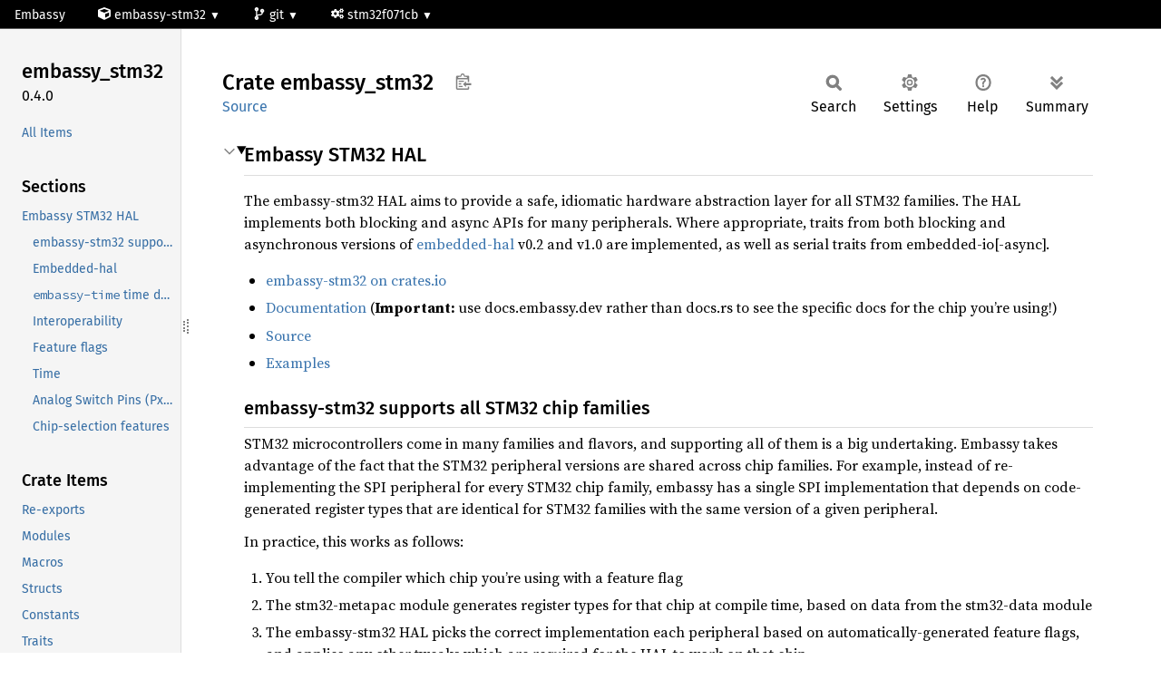

--- FILE ---
content_type: text/html
request_url: https://docs.embassy.dev/embassy-stm32/git/stm32f071cb/index.html
body_size: 196090
content:
<!DOCTYPE html><html lang="en"><head><meta charset="utf-8"><meta name="viewport" content="width=device-width, initial-scale=1.0"><meta name="generator" content="rustdoc"><meta name="description" content="Embassy STM32 HAL"><title>embassy_stm32 - Rust</title><script>if(window.location.protocol!=="file:")document.head.insertAdjacentHTML("beforeend","SourceSerif4-Regular-6b053e98.ttf.woff2,FiraSans-Italic-81dc35de.woff2,FiraSans-Regular-0fe48ade.woff2,FiraSans-MediumItalic-ccf7e434.woff2,FiraSans-Medium-e1aa3f0a.woff2,SourceCodePro-Regular-8badfe75.ttf.woff2,SourceCodePro-Semibold-aa29a496.ttf.woff2".split(",").map(f=>`<link rel="preload" as="font" type="font/woff2"href="/static/${f}">`).join(""))</script><link rel="stylesheet" href="/static/normalize-9960930a.css"><link rel="stylesheet" href="/static/rustdoc-e56847b5.css"><meta name="rustdoc-vars" data-root-path="./" data-static-root-path="/static/" data-current-crate="embassy_stm32" data-themes="" data-resource-suffix="" data-rustdoc-version="1.92.0-nightly (7ac0330c6 2025-09-25)" data-channel="nightly" data-search-js="search-e256b49e.js" data-stringdex-js="stringdex-061df703.js" data-settings-js="settings-c38705f0.js" ><script src="/static/storage-e2aeef58.js"></script><script type="text/javascript">window.ALL_CRATES=["embassy_stm32"];</script><script defer src="/static/main-ce535bd0.js"></script><noscript><link rel="stylesheet" href="/static/noscript-263c88ec.css"></noscript><link rel="alternate icon" type="image/png" href="/static/favicon-32x32-eab170b8.png"><link rel="icon" type="image/svg+xml" href="/static/favicon-044be391.svg"><style type="text/css">
    body {
        padding: 0;
        position: relative;
    }

    html {
        scroll-padding-top: 32px;
    }

    .embassy-header {
        z-index: 999;
        border-bottom: 1px solid #555;
        left: 0;
        right: 0;
        top: 0;
        height: 32px;
        font: 14px "Fira Sans", "Helvetica Neue", Helvetica, Arial, sans-serif;

        background-color: black;
        color: white;
        position: fixed;

        box-sizing: border-box;
    }

    .embassy-header a {
        color: white;
    }
    
    .embassy-header .embassy-header-right {
        float: right;
        vertical-align: middle;
        padding: 8px 16px;
        box-sizing: border-box;
    }

    .embassy-header a:hover {
        background-color: #222;
    }

    .embassy-header>div {
        display: inline-block;
    }

    .embassy-header>div.embassy-header-link>a, .embassy-header>div.embassy-dropdown>a {
        display: inline-block;
        vertical-align: middle;
        padding: 8px 16px;
        box-sizing: border-box;
    }

    .embassy-dropdown>a:after {
        font-size: 12px;
        content: "\25BC";
    }

    .embassy-dropdown-shown {
        display: block !important;
    }

    .embassy-dropdown>div {
        display: none;
        position: absolute;
        top: 100%;
        background-color: black;
        color: white;
        border: 1px solid #555;
        width: 300px;
        max-height: 80vh;
        overflow-y: auto;
    }

    .embassy-dropdown h1 {
        padding: 8px 16px;
        margin: 0px;
        margin-top: 8px;
        font-size: 14px;
        font-weight: bold;
        text-transform: uppercase;
    }

    .embassy-dropdown ul {
        padding: 0;
        margin: 0;
        margin-bottom: 8px;
    }

    .embassy-dropdown ul>li {
        list-style: none;
    }

    .embassy-dropdown ul>li>a {
        display: block;
        padding: 8px 16px;
        width: 100%;
    }


    main,
    .sidebar {
        padding-top: 48px;
    }

    .fa-svg svg {
        width: 1em;
        height: 1em;
        fill: currentColor;
        margin-bottom: -0.1em;
    }
</style>

<script type="text/javascript" defer>
    window.addEventListener("load", () => {
        for (el of document.getElementsByClassName('embassy-dropdown')) {
            const link = el.getElementsByTagName('a')[0];
            const myDropdown = el.getElementsByTagName('div')[0];
            myDropdown.addEventListener('click', e => {
                e.stopPropagation();
            });
            link.addEventListener('click', e => {
                const had = myDropdown.classList.contains('embassy-dropdown-shown');
                for (dropdown of [...document.getElementsByClassName('embassy-dropdown-shown')]) {
                    dropdown.classList.remove("embassy-dropdown-shown")
                }
                e.stopPropagation();
                e.preventDefault();
                if (!had) {
                    myDropdown.classList.toggle('embassy-dropdown-shown');
                }
            });
        }

        window.addEventListener('click', e => {
            for (el of [...document.getElementsByClassName('embassy-dropdown-shown')]) {
                el.classList.remove("embassy-dropdown-shown")
            }
        });
    });
</script>
</head><body><div class="embassy-header">
    <div class="embassy-header-link">
        <a href="https://embassy.dev">Embassy</a>
    </div>
    <div class="embassy-dropdown">
        <a href="#">
            <span class="fa-svg " aria-hidden="true">
                <svg xmlns="http://www.w3.org/2000/svg" viewBox="0 0 512 512">
                    <path
                        d="M239.1 6.3l-208 78c-18.7 7-31.1 25-31.1 45v225.1c0 18.2 10.3 34.8 26.5 42.9l208 104c13.5 6.8 29.4 6.8 42.9 0l208-104c16.3-8.1 26.5-24.8 26.5-42.9V129.3c0-20-12.4-37.9-31.1-44.9l-208-78C262 2.2 250 2.2 239.1 6.3zM256 68.4l192 72v1.1l-192 78-192-78v-1.1l192-72zm32 356V275.5l160-65v133.9l-160 80z">
                    </path>
                </svg></span>
            embassy-stm32
        </a>
        <div>
            <h1>Crates</h1>
            <ul>
                
                <li><a href="/cyw43">cyw43</a></li>
                
                <li><a href="/cyw43-pio">cyw43-pio</a></li>
                
                <li><a href="/ekv">ekv</a></li>
                
                <li><a href="/embassy-boot">embassy-boot</a></li>
                
                <li><a href="/embassy-boot-nrf">embassy-boot-nrf</a></li>
                
                <li><a href="/embassy-boot-rp">embassy-boot-rp</a></li>
                
                <li><a href="/embassy-boot-stm32">embassy-boot-stm32</a></li>
                
                <li><a href="/embassy-embedded-hal">embassy-embedded-hal</a></li>
                
                <li><a href="/embassy-executor">embassy-executor</a></li>
                
                <li><a href="/embassy-executor-timer-queue">embassy-executor-timer-queue</a></li>
                
                <li><a href="/embassy-futures">embassy-futures</a></li>
                
                <li><a href="/embassy-mspm0">embassy-mspm0</a></li>
                
                <li><a href="/embassy-net">embassy-net</a></li>
                
                <li><a href="/embassy-net-adin1110">embassy-net-adin1110</a></li>
                
                <li><a href="/embassy-net-driver">embassy-net-driver</a></li>
                
                <li><a href="/embassy-net-driver-channel">embassy-net-driver-channel</a></li>
                
                <li><a href="/embassy-net-enc28j60">embassy-net-enc28j60</a></li>
                
                <li><a href="/embassy-net-esp-hosted">embassy-net-esp-hosted</a></li>
                
                <li><a href="/embassy-net-nrf91">embassy-net-nrf91</a></li>
                
                <li><a href="/embassy-net-ppp">embassy-net-ppp</a></li>
                
                <li><a href="/embassy-net-tuntap">embassy-net-tuntap</a></li>
                
                <li><a href="/embassy-net-w5500">embassy-net-w5500</a></li>
                
                <li><a href="/embassy-net-wiznet">embassy-net-wiznet</a></li>
                
                <li><a href="/embassy-nrf">embassy-nrf</a></li>
                
                <li><a href="/embassy-nxp">embassy-nxp</a></li>
                
                <li><a href="/embassy-rp">embassy-rp</a></li>
                
                <li><a href="/embassy-stm32">embassy-stm32</a></li>
                
                <li><a href="/embassy-stm32-wpan">embassy-stm32-wpan</a></li>
                
                <li><a href="/embassy-sync">embassy-sync</a></li>
                
                <li><a href="/embassy-time">embassy-time</a></li>
                
                <li><a href="/embassy-time-driver">embassy-time-driver</a></li>
                
                <li><a href="/embassy-time-queue-driver">embassy-time-queue-driver</a></li>
                
                <li><a href="/embassy-time-queue-utils">embassy-time-queue-utils</a></li>
                
                <li><a href="/embassy-usb">embassy-usb</a></li>
                
                <li><a href="/embassy-usb-dfu">embassy-usb-dfu</a></li>
                
                <li><a href="/embassy-usb-driver">embassy-usb-driver</a></li>
                
                <li><a href="/embassy-usb-logger">embassy-usb-logger</a></li>
                
                <li><a href="/embassy-usb-synopsys-otg">embassy-usb-synopsys-otg</a></li>
                
                <li><a href="/nrf-pac">nrf-pac</a></li>
                
                <li><a href="/nrf-softdevice">nrf-softdevice</a></li>
                
                <li><a href="/nrf-softdevice-mbr">nrf-softdevice-mbr</a></li>
                
                <li><a href="/nrf-softdevice-s112">nrf-softdevice-s112</a></li>
                
                <li><a href="/nrf-softdevice-s113">nrf-softdevice-s113</a></li>
                
                <li><a href="/nrf-softdevice-s122">nrf-softdevice-s122</a></li>
                
                <li><a href="/nrf-softdevice-s132">nrf-softdevice-s132</a></li>
                
                <li><a href="/nrf-softdevice-s140">nrf-softdevice-s140</a></li>
                
                <li><a href="/rp-pac">rp-pac</a></li>
                
                <li><a href="/stm32-metapac">stm32-metapac</a></li>
                
                <li><a href="/trouble-host">trouble-host</a></li>
                
            </ul>
        </div>
    </div>
    <div class="embassy-dropdown">
        <a href="#">
            <span class="fa-svg" aria-hidden="true"><svg xmlns="http://www.w3.org/2000/svg" viewBox="0 0 384 512">
                    <path
                        d="M384 144c0-44.2-35.8-80-80-80s-80 35.8-80 80c0 36.4 24.3 67.1 57.5 76.8-.6 16.1-4.2 28.5-11 36.9-15.4 19.2-49.3 22.4-85.2 25.7-28.2 2.6-57.4 5.4-81.3 16.9v-144c32.5-10.2 56-40.5 56-76.3 0-44.2-35.8-80-80-80S0 35.8 0 80c0 35.8 23.5 66.1 56 76.3v199.3C23.5 365.9 0 396.2 0 432c0 44.2 35.8 80 80 80s80-35.8 80-80c0-34-21.2-63.1-51.2-74.6 3.1-5.2 7.8-9.8 14.9-13.4 16.2-8.2 40.4-10.4 66.1-12.8 42.2-3.9 90-8.4 118.2-43.4 14-17.4 21.1-39.8 21.6-67.9 31.6-10.8 54.4-40.7 54.4-75.9zM80 64c8.8 0 16 7.2 16 16s-7.2 16-16 16-16-7.2-16-16 7.2-16 16-16zm0 384c-8.8 0-16-7.2-16-16s7.2-16 16-16 16 7.2 16 16-7.2 16-16 16zm224-320c8.8 0 16 7.2 16 16s-7.2 16-16 16-16-7.2-16-16 7.2-16 16-16z">
                    </path>
                </svg>
            </span>
            git
        </a>
        <div>
            <h1>Versions</h1>
            <ul>
                
                <li><a href="/embassy-stm32/git">git</a></li>
                
                <li><a href="/embassy-stm32/0.4.0">0.4.0</a></li>
                
                <li><a href="/embassy-stm32/0.3.0">0.3.0</a></li>
                
                <li><a href="/embassy-stm32/0.2.0">0.2.0</a></li>
                
                <li><a href="/embassy-stm32/0.1.0">0.1.0</a></li>
                
            </ul>
        </div>

    </div>
    <div class="embassy-dropdown">
        <a href="#">
            <span class="fa-svg" aria-hidden="true">
                <svg xmlns="http://www.w3.org/2000/svg" viewBox="0 0 640 512">
                    <path
                        d="M512.1 191l-8.2 14.3c-3 5.3-9.4 7.5-15.1 5.4-11.8-4.4-22.6-10.7-32.1-18.6-4.6-3.8-5.8-10.5-2.8-15.7l8.2-14.3c-6.9-8-12.3-17.3-15.9-27.4h-16.5c-6 0-11.2-4.3-12.2-10.3-2-12-2.1-24.6 0-37.1 1-6 6.2-10.4 12.2-10.4h16.5c3.6-10.1 9-19.4 15.9-27.4l-8.2-14.3c-3-5.2-1.9-11.9 2.8-15.7 9.5-7.9 20.4-14.2 32.1-18.6 5.7-2.1 12.1.1 15.1 5.4l8.2 14.3c10.5-1.9 21.2-1.9 31.7 0L552 6.3c3-5.3 9.4-7.5 15.1-5.4 11.8 4.4 22.6 10.7 32.1 18.6 4.6 3.8 5.8 10.5 2.8 15.7l-8.2 14.3c6.9 8 12.3 17.3 15.9 27.4h16.5c6 0 11.2 4.3 12.2 10.3 2 12 2.1 24.6 0 37.1-1 6-6.2 10.4-12.2 10.4h-16.5c-3.6 10.1-9 19.4-15.9 27.4l8.2 14.3c3 5.2 1.9 11.9-2.8 15.7-9.5 7.9-20.4 14.2-32.1 18.6-5.7 2.1-12.1-.1-15.1-5.4l-8.2-14.3c-10.4 1.9-21.2 1.9-31.7 0zm-10.5-58.8c38.5 29.6 82.4-14.3 52.8-52.8-38.5-29.7-82.4 14.3-52.8 52.8zM386.3 286.1l33.7 16.8c10.1 5.8 14.5 18.1 10.5 29.1-8.9 24.2-26.4 46.4-42.6 65.8-7.4 8.9-20.2 11.1-30.3 5.3l-29.1-16.8c-16 13.7-34.6 24.6-54.9 31.7v33.6c0 11.6-8.3 21.6-19.7 23.6-24.6 4.2-50.4 4.4-75.9 0-11.5-2-20-11.9-20-23.6V418c-20.3-7.2-38.9-18-54.9-31.7L74 403c-10 5.8-22.9 3.6-30.3-5.3-16.2-19.4-33.3-41.6-42.2-65.7-4-10.9.4-23.2 10.5-29.1l33.3-16.8c-3.9-20.9-3.9-42.4 0-63.4L12 205.8c-10.1-5.8-14.6-18.1-10.5-29 8.9-24.2 26-46.4 42.2-65.8 7.4-8.9 20.2-11.1 30.3-5.3l29.1 16.8c16-13.7 34.6-24.6 54.9-31.7V57.1c0-11.5 8.2-21.5 19.6-23.5 24.6-4.2 50.5-4.4 76-.1 11.5 2 20 11.9 20 23.6v33.6c20.3 7.2 38.9 18 54.9 31.7l29.1-16.8c10-5.8 22.9-3.6 30.3 5.3 16.2 19.4 33.2 41.6 42.1 65.8 4 10.9.1 23.2-10 29.1l-33.7 16.8c3.9 21 3.9 42.5 0 63.5zm-117.6 21.1c59.2-77-28.7-164.9-105.7-105.7-59.2 77 28.7 164.9 105.7 105.7zm243.4 182.7l-8.2 14.3c-3 5.3-9.4 7.5-15.1 5.4-11.8-4.4-22.6-10.7-32.1-18.6-4.6-3.8-5.8-10.5-2.8-15.7l8.2-14.3c-6.9-8-12.3-17.3-15.9-27.4h-16.5c-6 0-11.2-4.3-12.2-10.3-2-12-2.1-24.6 0-37.1 1-6 6.2-10.4 12.2-10.4h16.5c3.6-10.1 9-19.4 15.9-27.4l-8.2-14.3c-3-5.2-1.9-11.9 2.8-15.7 9.5-7.9 20.4-14.2 32.1-18.6 5.7-2.1 12.1.1 15.1 5.4l8.2 14.3c10.5-1.9 21.2-1.9 31.7 0l8.2-14.3c3-5.3 9.4-7.5 15.1-5.4 11.8 4.4 22.6 10.7 32.1 18.6 4.6 3.8 5.8 10.5 2.8 15.7l-8.2 14.3c6.9 8 12.3 17.3 15.9 27.4h16.5c6 0 11.2 4.3 12.2 10.3 2 12 2.1 24.6 0 37.1-1 6-6.2 10.4-12.2 10.4h-16.5c-3.6 10.1-9 19.4-15.9 27.4l8.2 14.3c3 5.2 1.9 11.9-2.8 15.7-9.5 7.9-20.4 14.2-32.1 18.6-5.7 2.1-12.1-.1-15.1-5.4l-8.2-14.3c-10.4 1.9-21.2 1.9-31.7 0zM501.6 431c38.5 29.6 82.4-14.3 52.8-52.8-38.5-29.6-82.4 14.3-52.8 52.8z">
                    </path>
                </svg>
            </span>
            stm32f071cb
        </a>
        <div>
            <h1>Flavors</h1>
            <ul>
                
                <li><a href="/embassy-stm32/git/stm32c011d6/index.html">stm32c011d6</a></li>
                
                <li><a href="/embassy-stm32/git/stm32c011f4/index.html">stm32c011f4</a></li>
                
                <li><a href="/embassy-stm32/git/stm32c011f6/index.html">stm32c011f6</a></li>
                
                <li><a href="/embassy-stm32/git/stm32c011j4/index.html">stm32c011j4</a></li>
                
                <li><a href="/embassy-stm32/git/stm32c011j6/index.html">stm32c011j6</a></li>
                
                <li><a href="/embassy-stm32/git/stm32c031c4/index.html">stm32c031c4</a></li>
                
                <li><a href="/embassy-stm32/git/stm32c031c6/index.html">stm32c031c6</a></li>
                
                <li><a href="/embassy-stm32/git/stm32c031f4/index.html">stm32c031f4</a></li>
                
                <li><a href="/embassy-stm32/git/stm32c031f6/index.html">stm32c031f6</a></li>
                
                <li><a href="/embassy-stm32/git/stm32c031g4/index.html">stm32c031g4</a></li>
                
                <li><a href="/embassy-stm32/git/stm32c031g6/index.html">stm32c031g6</a></li>
                
                <li><a href="/embassy-stm32/git/stm32c031k4/index.html">stm32c031k4</a></li>
                
                <li><a href="/embassy-stm32/git/stm32c031k6/index.html">stm32c031k6</a></li>
                
                <li><a href="/embassy-stm32/git/stm32c051c6/index.html">stm32c051c6</a></li>
                
                <li><a href="/embassy-stm32/git/stm32c051c8/index.html">stm32c051c8</a></li>
                
                <li><a href="/embassy-stm32/git/stm32c051d8/index.html">stm32c051d8</a></li>
                
                <li><a href="/embassy-stm32/git/stm32c051f6/index.html">stm32c051f6</a></li>
                
                <li><a href="/embassy-stm32/git/stm32c051f8/index.html">stm32c051f8</a></li>
                
                <li><a href="/embassy-stm32/git/stm32c051g6/index.html">stm32c051g6</a></li>
                
                <li><a href="/embassy-stm32/git/stm32c051g8/index.html">stm32c051g8</a></li>
                
                <li><a href="/embassy-stm32/git/stm32c051k6/index.html">stm32c051k6</a></li>
                
                <li><a href="/embassy-stm32/git/stm32c051k8/index.html">stm32c051k8</a></li>
                
                <li><a href="/embassy-stm32/git/stm32c071c8/index.html">stm32c071c8</a></li>
                
                <li><a href="/embassy-stm32/git/stm32c071cb/index.html">stm32c071cb</a></li>
                
                <li><a href="/embassy-stm32/git/stm32c071f8/index.html">stm32c071f8</a></li>
                
                <li><a href="/embassy-stm32/git/stm32c071fb/index.html">stm32c071fb</a></li>
                
                <li><a href="/embassy-stm32/git/stm32c071g8/index.html">stm32c071g8</a></li>
                
                <li><a href="/embassy-stm32/git/stm32c071gb/index.html">stm32c071gb</a></li>
                
                <li><a href="/embassy-stm32/git/stm32c071k8/index.html">stm32c071k8</a></li>
                
                <li><a href="/embassy-stm32/git/stm32c071kb/index.html">stm32c071kb</a></li>
                
                <li><a href="/embassy-stm32/git/stm32c071r8/index.html">stm32c071r8</a></li>
                
                <li><a href="/embassy-stm32/git/stm32c071rb/index.html">stm32c071rb</a></li>
                
                <li><a href="/embassy-stm32/git/stm32c091cb/index.html">stm32c091cb</a></li>
                
                <li><a href="/embassy-stm32/git/stm32c091cc/index.html">stm32c091cc</a></li>
                
                <li><a href="/embassy-stm32/git/stm32c091ec/index.html">stm32c091ec</a></li>
                
                <li><a href="/embassy-stm32/git/stm32c091fb/index.html">stm32c091fb</a></li>
                
                <li><a href="/embassy-stm32/git/stm32c091fc/index.html">stm32c091fc</a></li>
                
                <li><a href="/embassy-stm32/git/stm32c091gb/index.html">stm32c091gb</a></li>
                
                <li><a href="/embassy-stm32/git/stm32c091gc/index.html">stm32c091gc</a></li>
                
                <li><a href="/embassy-stm32/git/stm32c091kb/index.html">stm32c091kb</a></li>
                
                <li><a href="/embassy-stm32/git/stm32c091kc/index.html">stm32c091kc</a></li>
                
                <li><a href="/embassy-stm32/git/stm32c091rb/index.html">stm32c091rb</a></li>
                
                <li><a href="/embassy-stm32/git/stm32c091rc/index.html">stm32c091rc</a></li>
                
                <li><a href="/embassy-stm32/git/stm32c092cb/index.html">stm32c092cb</a></li>
                
                <li><a href="/embassy-stm32/git/stm32c092cc/index.html">stm32c092cc</a></li>
                
                <li><a href="/embassy-stm32/git/stm32c092ec/index.html">stm32c092ec</a></li>
                
                <li><a href="/embassy-stm32/git/stm32c092fb/index.html">stm32c092fb</a></li>
                
                <li><a href="/embassy-stm32/git/stm32c092fc/index.html">stm32c092fc</a></li>
                
                <li><a href="/embassy-stm32/git/stm32c092gb/index.html">stm32c092gb</a></li>
                
                <li><a href="/embassy-stm32/git/stm32c092gc/index.html">stm32c092gc</a></li>
                
                <li><a href="/embassy-stm32/git/stm32c092kb/index.html">stm32c092kb</a></li>
                
                <li><a href="/embassy-stm32/git/stm32c092kc/index.html">stm32c092kc</a></li>
                
                <li><a href="/embassy-stm32/git/stm32c092rb/index.html">stm32c092rb</a></li>
                
                <li><a href="/embassy-stm32/git/stm32c092rc/index.html">stm32c092rc</a></li>
                
                <li><a href="/embassy-stm32/git/stm32f030c6/index.html">stm32f030c6</a></li>
                
                <li><a href="/embassy-stm32/git/stm32f030c8/index.html">stm32f030c8</a></li>
                
                <li><a href="/embassy-stm32/git/stm32f030cc/index.html">stm32f030cc</a></li>
                
                <li><a href="/embassy-stm32/git/stm32f030f4/index.html">stm32f030f4</a></li>
                
                <li><a href="/embassy-stm32/git/stm32f030k6/index.html">stm32f030k6</a></li>
                
                <li><a href="/embassy-stm32/git/stm32f030r8/index.html">stm32f030r8</a></li>
                
                <li><a href="/embassy-stm32/git/stm32f030rc/index.html">stm32f030rc</a></li>
                
                <li><a href="/embassy-stm32/git/stm32f031c4/index.html">stm32f031c4</a></li>
                
                <li><a href="/embassy-stm32/git/stm32f031c6/index.html">stm32f031c6</a></li>
                
                <li><a href="/embassy-stm32/git/stm32f031e6/index.html">stm32f031e6</a></li>
                
                <li><a href="/embassy-stm32/git/stm32f031f4/index.html">stm32f031f4</a></li>
                
                <li><a href="/embassy-stm32/git/stm32f031f6/index.html">stm32f031f6</a></li>
                
                <li><a href="/embassy-stm32/git/stm32f031g4/index.html">stm32f031g4</a></li>
                
                <li><a href="/embassy-stm32/git/stm32f031g6/index.html">stm32f031g6</a></li>
                
                <li><a href="/embassy-stm32/git/stm32f031k4/index.html">stm32f031k4</a></li>
                
                <li><a href="/embassy-stm32/git/stm32f031k6/index.html">stm32f031k6</a></li>
                
                <li><a href="/embassy-stm32/git/stm32f038c6/index.html">stm32f038c6</a></li>
                
                <li><a href="/embassy-stm32/git/stm32f038e6/index.html">stm32f038e6</a></li>
                
                <li><a href="/embassy-stm32/git/stm32f038f6/index.html">stm32f038f6</a></li>
                
                <li><a href="/embassy-stm32/git/stm32f038g6/index.html">stm32f038g6</a></li>
                
                <li><a href="/embassy-stm32/git/stm32f038k6/index.html">stm32f038k6</a></li>
                
                <li><a href="/embassy-stm32/git/stm32f042c4/index.html">stm32f042c4</a></li>
                
                <li><a href="/embassy-stm32/git/stm32f042c6/index.html">stm32f042c6</a></li>
                
                <li><a href="/embassy-stm32/git/stm32f042f4/index.html">stm32f042f4</a></li>
                
                <li><a href="/embassy-stm32/git/stm32f042f6/index.html">stm32f042f6</a></li>
                
                <li><a href="/embassy-stm32/git/stm32f042g4/index.html">stm32f042g4</a></li>
                
                <li><a href="/embassy-stm32/git/stm32f042g6/index.html">stm32f042g6</a></li>
                
                <li><a href="/embassy-stm32/git/stm32f042k4/index.html">stm32f042k4</a></li>
                
                <li><a href="/embassy-stm32/git/stm32f042k6/index.html">stm32f042k6</a></li>
                
                <li><a href="/embassy-stm32/git/stm32f042t6/index.html">stm32f042t6</a></li>
                
                <li><a href="/embassy-stm32/git/stm32f048c6/index.html">stm32f048c6</a></li>
                
                <li><a href="/embassy-stm32/git/stm32f048g6/index.html">stm32f048g6</a></li>
                
                <li><a href="/embassy-stm32/git/stm32f048t6/index.html">stm32f048t6</a></li>
                
                <li><a href="/embassy-stm32/git/stm32f051c4/index.html">stm32f051c4</a></li>
                
                <li><a href="/embassy-stm32/git/stm32f051c6/index.html">stm32f051c6</a></li>
                
                <li><a href="/embassy-stm32/git/stm32f051c8/index.html">stm32f051c8</a></li>
                
                <li><a href="/embassy-stm32/git/stm32f051k4/index.html">stm32f051k4</a></li>
                
                <li><a href="/embassy-stm32/git/stm32f051k6/index.html">stm32f051k6</a></li>
                
                <li><a href="/embassy-stm32/git/stm32f051k8/index.html">stm32f051k8</a></li>
                
                <li><a href="/embassy-stm32/git/stm32f051r4/index.html">stm32f051r4</a></li>
                
                <li><a href="/embassy-stm32/git/stm32f051r6/index.html">stm32f051r6</a></li>
                
                <li><a href="/embassy-stm32/git/stm32f051r8/index.html">stm32f051r8</a></li>
                
                <li><a href="/embassy-stm32/git/stm32f051t8/index.html">stm32f051t8</a></li>
                
                <li><a href="/embassy-stm32/git/stm32f058c8/index.html">stm32f058c8</a></li>
                
                <li><a href="/embassy-stm32/git/stm32f058r8/index.html">stm32f058r8</a></li>
                
                <li><a href="/embassy-stm32/git/stm32f058t8/index.html">stm32f058t8</a></li>
                
                <li><a href="/embassy-stm32/git/stm32f070c6/index.html">stm32f070c6</a></li>
                
                <li><a href="/embassy-stm32/git/stm32f070cb/index.html">stm32f070cb</a></li>
                
                <li><a href="/embassy-stm32/git/stm32f070f6/index.html">stm32f070f6</a></li>
                
                <li><a href="/embassy-stm32/git/stm32f070rb/index.html">stm32f070rb</a></li>
                
                <li><a href="/embassy-stm32/git/stm32f071c8/index.html">stm32f071c8</a></li>
                
                <li><a href="/embassy-stm32/git/stm32f071cb/index.html">stm32f071cb</a></li>
                
                <li><a href="/embassy-stm32/git/stm32f071rb/index.html">stm32f071rb</a></li>
                
                <li><a href="/embassy-stm32/git/stm32f071v8/index.html">stm32f071v8</a></li>
                
                <li><a href="/embassy-stm32/git/stm32f071vb/index.html">stm32f071vb</a></li>
                
                <li><a href="/embassy-stm32/git/stm32f072c8/index.html">stm32f072c8</a></li>
                
                <li><a href="/embassy-stm32/git/stm32f072cb/index.html">stm32f072cb</a></li>
                
                <li><a href="/embassy-stm32/git/stm32f072r8/index.html">stm32f072r8</a></li>
                
                <li><a href="/embassy-stm32/git/stm32f072rb/index.html">stm32f072rb</a></li>
                
                <li><a href="/embassy-stm32/git/stm32f072v8/index.html">stm32f072v8</a></li>
                
                <li><a href="/embassy-stm32/git/stm32f072vb/index.html">stm32f072vb</a></li>
                
                <li><a href="/embassy-stm32/git/stm32f078cb/index.html">stm32f078cb</a></li>
                
                <li><a href="/embassy-stm32/git/stm32f078rb/index.html">stm32f078rb</a></li>
                
                <li><a href="/embassy-stm32/git/stm32f078vb/index.html">stm32f078vb</a></li>
                
                <li><a href="/embassy-stm32/git/stm32f091cb/index.html">stm32f091cb</a></li>
                
                <li><a href="/embassy-stm32/git/stm32f091cc/index.html">stm32f091cc</a></li>
                
                <li><a href="/embassy-stm32/git/stm32f091rb/index.html">stm32f091rb</a></li>
                
                <li><a href="/embassy-stm32/git/stm32f091rc/index.html">stm32f091rc</a></li>
                
                <li><a href="/embassy-stm32/git/stm32f091vb/index.html">stm32f091vb</a></li>
                
                <li><a href="/embassy-stm32/git/stm32f091vc/index.html">stm32f091vc</a></li>
                
                <li><a href="/embassy-stm32/git/stm32f098cc/index.html">stm32f098cc</a></li>
                
                <li><a href="/embassy-stm32/git/stm32f098rc/index.html">stm32f098rc</a></li>
                
                <li><a href="/embassy-stm32/git/stm32f098vc/index.html">stm32f098vc</a></li>
                
                <li><a href="/embassy-stm32/git/stm32f100c4/index.html">stm32f100c4</a></li>
                
                <li><a href="/embassy-stm32/git/stm32f100c6/index.html">stm32f100c6</a></li>
                
                <li><a href="/embassy-stm32/git/stm32f100c8/index.html">stm32f100c8</a></li>
                
                <li><a href="/embassy-stm32/git/stm32f100cb/index.html">stm32f100cb</a></li>
                
                <li><a href="/embassy-stm32/git/stm32f100r4/index.html">stm32f100r4</a></li>
                
                <li><a href="/embassy-stm32/git/stm32f100r6/index.html">stm32f100r6</a></li>
                
                <li><a href="/embassy-stm32/git/stm32f100r8/index.html">stm32f100r8</a></li>
                
                <li><a href="/embassy-stm32/git/stm32f100rb/index.html">stm32f100rb</a></li>
                
                <li><a href="/embassy-stm32/git/stm32f100rc/index.html">stm32f100rc</a></li>
                
                <li><a href="/embassy-stm32/git/stm32f100rd/index.html">stm32f100rd</a></li>
                
                <li><a href="/embassy-stm32/git/stm32f100re/index.html">stm32f100re</a></li>
                
                <li><a href="/embassy-stm32/git/stm32f100v8/index.html">stm32f100v8</a></li>
                
                <li><a href="/embassy-stm32/git/stm32f100vb/index.html">stm32f100vb</a></li>
                
                <li><a href="/embassy-stm32/git/stm32f100vc/index.html">stm32f100vc</a></li>
                
                <li><a href="/embassy-stm32/git/stm32f100vd/index.html">stm32f100vd</a></li>
                
                <li><a href="/embassy-stm32/git/stm32f100ve/index.html">stm32f100ve</a></li>
                
                <li><a href="/embassy-stm32/git/stm32f100zc/index.html">stm32f100zc</a></li>
                
                <li><a href="/embassy-stm32/git/stm32f100zd/index.html">stm32f100zd</a></li>
                
                <li><a href="/embassy-stm32/git/stm32f100ze/index.html">stm32f100ze</a></li>
                
                <li><a href="/embassy-stm32/git/stm32f101c4/index.html">stm32f101c4</a></li>
                
                <li><a href="/embassy-stm32/git/stm32f101c6/index.html">stm32f101c6</a></li>
                
                <li><a href="/embassy-stm32/git/stm32f101c8/index.html">stm32f101c8</a></li>
                
                <li><a href="/embassy-stm32/git/stm32f101cb/index.html">stm32f101cb</a></li>
                
                <li><a href="/embassy-stm32/git/stm32f101r4/index.html">stm32f101r4</a></li>
                
                <li><a href="/embassy-stm32/git/stm32f101r6/index.html">stm32f101r6</a></li>
                
                <li><a href="/embassy-stm32/git/stm32f101r8/index.html">stm32f101r8</a></li>
                
                <li><a href="/embassy-stm32/git/stm32f101rb/index.html">stm32f101rb</a></li>
                
                <li><a href="/embassy-stm32/git/stm32f101rc/index.html">stm32f101rc</a></li>
                
                <li><a href="/embassy-stm32/git/stm32f101rd/index.html">stm32f101rd</a></li>
                
                <li><a href="/embassy-stm32/git/stm32f101re/index.html">stm32f101re</a></li>
                
                <li><a href="/embassy-stm32/git/stm32f101rf/index.html">stm32f101rf</a></li>
                
                <li><a href="/embassy-stm32/git/stm32f101rg/index.html">stm32f101rg</a></li>
                
                <li><a href="/embassy-stm32/git/stm32f101t4/index.html">stm32f101t4</a></li>
                
                <li><a href="/embassy-stm32/git/stm32f101t6/index.html">stm32f101t6</a></li>
                
                <li><a href="/embassy-stm32/git/stm32f101t8/index.html">stm32f101t8</a></li>
                
                <li><a href="/embassy-stm32/git/stm32f101tb/index.html">stm32f101tb</a></li>
                
                <li><a href="/embassy-stm32/git/stm32f101v8/index.html">stm32f101v8</a></li>
                
                <li><a href="/embassy-stm32/git/stm32f101vb/index.html">stm32f101vb</a></li>
                
                <li><a href="/embassy-stm32/git/stm32f101vc/index.html">stm32f101vc</a></li>
                
                <li><a href="/embassy-stm32/git/stm32f101vd/index.html">stm32f101vd</a></li>
                
                <li><a href="/embassy-stm32/git/stm32f101ve/index.html">stm32f101ve</a></li>
                
                <li><a href="/embassy-stm32/git/stm32f101vf/index.html">stm32f101vf</a></li>
                
                <li><a href="/embassy-stm32/git/stm32f101vg/index.html">stm32f101vg</a></li>
                
                <li><a href="/embassy-stm32/git/stm32f101zc/index.html">stm32f101zc</a></li>
                
                <li><a href="/embassy-stm32/git/stm32f101zd/index.html">stm32f101zd</a></li>
                
                <li><a href="/embassy-stm32/git/stm32f101ze/index.html">stm32f101ze</a></li>
                
                <li><a href="/embassy-stm32/git/stm32f101zf/index.html">stm32f101zf</a></li>
                
                <li><a href="/embassy-stm32/git/stm32f101zg/index.html">stm32f101zg</a></li>
                
                <li><a href="/embassy-stm32/git/stm32f102c4/index.html">stm32f102c4</a></li>
                
                <li><a href="/embassy-stm32/git/stm32f102c6/index.html">stm32f102c6</a></li>
                
                <li><a href="/embassy-stm32/git/stm32f102c8/index.html">stm32f102c8</a></li>
                
                <li><a href="/embassy-stm32/git/stm32f102cb/index.html">stm32f102cb</a></li>
                
                <li><a href="/embassy-stm32/git/stm32f102r4/index.html">stm32f102r4</a></li>
                
                <li><a href="/embassy-stm32/git/stm32f102r6/index.html">stm32f102r6</a></li>
                
                <li><a href="/embassy-stm32/git/stm32f102r8/index.html">stm32f102r8</a></li>
                
                <li><a href="/embassy-stm32/git/stm32f102rb/index.html">stm32f102rb</a></li>
                
                <li><a href="/embassy-stm32/git/stm32f103c4/index.html">stm32f103c4</a></li>
                
                <li><a href="/embassy-stm32/git/stm32f103c6/index.html">stm32f103c6</a></li>
                
                <li><a href="/embassy-stm32/git/stm32f103c8/index.html">stm32f103c8</a></li>
                
                <li><a href="/embassy-stm32/git/stm32f103cb/index.html">stm32f103cb</a></li>
                
                <li><a href="/embassy-stm32/git/stm32f103r4/index.html">stm32f103r4</a></li>
                
                <li><a href="/embassy-stm32/git/stm32f103r6/index.html">stm32f103r6</a></li>
                
                <li><a href="/embassy-stm32/git/stm32f103r8/index.html">stm32f103r8</a></li>
                
                <li><a href="/embassy-stm32/git/stm32f103rb/index.html">stm32f103rb</a></li>
                
                <li><a href="/embassy-stm32/git/stm32f103rc/index.html">stm32f103rc</a></li>
                
                <li><a href="/embassy-stm32/git/stm32f103rd/index.html">stm32f103rd</a></li>
                
                <li><a href="/embassy-stm32/git/stm32f103re/index.html">stm32f103re</a></li>
                
                <li><a href="/embassy-stm32/git/stm32f103rf/index.html">stm32f103rf</a></li>
                
                <li><a href="/embassy-stm32/git/stm32f103rg/index.html">stm32f103rg</a></li>
                
                <li><a href="/embassy-stm32/git/stm32f103t4/index.html">stm32f103t4</a></li>
                
                <li><a href="/embassy-stm32/git/stm32f103t6/index.html">stm32f103t6</a></li>
                
                <li><a href="/embassy-stm32/git/stm32f103t8/index.html">stm32f103t8</a></li>
                
                <li><a href="/embassy-stm32/git/stm32f103tb/index.html">stm32f103tb</a></li>
                
                <li><a href="/embassy-stm32/git/stm32f103v8/index.html">stm32f103v8</a></li>
                
                <li><a href="/embassy-stm32/git/stm32f103vb/index.html">stm32f103vb</a></li>
                
                <li><a href="/embassy-stm32/git/stm32f103vc/index.html">stm32f103vc</a></li>
                
                <li><a href="/embassy-stm32/git/stm32f103vd/index.html">stm32f103vd</a></li>
                
                <li><a href="/embassy-stm32/git/stm32f103ve/index.html">stm32f103ve</a></li>
                
                <li><a href="/embassy-stm32/git/stm32f103vf/index.html">stm32f103vf</a></li>
                
                <li><a href="/embassy-stm32/git/stm32f103vg/index.html">stm32f103vg</a></li>
                
                <li><a href="/embassy-stm32/git/stm32f103zc/index.html">stm32f103zc</a></li>
                
                <li><a href="/embassy-stm32/git/stm32f103zd/index.html">stm32f103zd</a></li>
                
                <li><a href="/embassy-stm32/git/stm32f103ze/index.html">stm32f103ze</a></li>
                
                <li><a href="/embassy-stm32/git/stm32f103zf/index.html">stm32f103zf</a></li>
                
                <li><a href="/embassy-stm32/git/stm32f103zg/index.html">stm32f103zg</a></li>
                
                <li><a href="/embassy-stm32/git/stm32f105r8/index.html">stm32f105r8</a></li>
                
                <li><a href="/embassy-stm32/git/stm32f105rb/index.html">stm32f105rb</a></li>
                
                <li><a href="/embassy-stm32/git/stm32f105rc/index.html">stm32f105rc</a></li>
                
                <li><a href="/embassy-stm32/git/stm32f105v8/index.html">stm32f105v8</a></li>
                
                <li><a href="/embassy-stm32/git/stm32f105vb/index.html">stm32f105vb</a></li>
                
                <li><a href="/embassy-stm32/git/stm32f105vc/index.html">stm32f105vc</a></li>
                
                <li><a href="/embassy-stm32/git/stm32f107rb/index.html">stm32f107rb</a></li>
                
                <li><a href="/embassy-stm32/git/stm32f107rc/index.html">stm32f107rc</a></li>
                
                <li><a href="/embassy-stm32/git/stm32f107vb/index.html">stm32f107vb</a></li>
                
                <li><a href="/embassy-stm32/git/stm32f107vc/index.html">stm32f107vc</a></li>
                
                <li><a href="/embassy-stm32/git/stm32f205rb/index.html">stm32f205rb</a></li>
                
                <li><a href="/embassy-stm32/git/stm32f205rc/index.html">stm32f205rc</a></li>
                
                <li><a href="/embassy-stm32/git/stm32f205re/index.html">stm32f205re</a></li>
                
                <li><a href="/embassy-stm32/git/stm32f205rf/index.html">stm32f205rf</a></li>
                
                <li><a href="/embassy-stm32/git/stm32f205rg/index.html">stm32f205rg</a></li>
                
                <li><a href="/embassy-stm32/git/stm32f205vb/index.html">stm32f205vb</a></li>
                
                <li><a href="/embassy-stm32/git/stm32f205vc/index.html">stm32f205vc</a></li>
                
                <li><a href="/embassy-stm32/git/stm32f205ve/index.html">stm32f205ve</a></li>
                
                <li><a href="/embassy-stm32/git/stm32f205vf/index.html">stm32f205vf</a></li>
                
                <li><a href="/embassy-stm32/git/stm32f205vg/index.html">stm32f205vg</a></li>
                
                <li><a href="/embassy-stm32/git/stm32f205zc/index.html">stm32f205zc</a></li>
                
                <li><a href="/embassy-stm32/git/stm32f205ze/index.html">stm32f205ze</a></li>
                
                <li><a href="/embassy-stm32/git/stm32f205zf/index.html">stm32f205zf</a></li>
                
                <li><a href="/embassy-stm32/git/stm32f205zg/index.html">stm32f205zg</a></li>
                
                <li><a href="/embassy-stm32/git/stm32f207ic/index.html">stm32f207ic</a></li>
                
                <li><a href="/embassy-stm32/git/stm32f207ie/index.html">stm32f207ie</a></li>
                
                <li><a href="/embassy-stm32/git/stm32f207if/index.html">stm32f207if</a></li>
                
                <li><a href="/embassy-stm32/git/stm32f207ig/index.html">stm32f207ig</a></li>
                
                <li><a href="/embassy-stm32/git/stm32f207vc/index.html">stm32f207vc</a></li>
                
                <li><a href="/embassy-stm32/git/stm32f207ve/index.html">stm32f207ve</a></li>
                
                <li><a href="/embassy-stm32/git/stm32f207vf/index.html">stm32f207vf</a></li>
                
                <li><a href="/embassy-stm32/git/stm32f207vg/index.html">stm32f207vg</a></li>
                
                <li><a href="/embassy-stm32/git/stm32f207zc/index.html">stm32f207zc</a></li>
                
                <li><a href="/embassy-stm32/git/stm32f207ze/index.html">stm32f207ze</a></li>
                
                <li><a href="/embassy-stm32/git/stm32f207zf/index.html">stm32f207zf</a></li>
                
                <li><a href="/embassy-stm32/git/stm32f207zg/index.html">stm32f207zg</a></li>
                
                <li><a href="/embassy-stm32/git/stm32f215re/index.html">stm32f215re</a></li>
                
                <li><a href="/embassy-stm32/git/stm32f215rg/index.html">stm32f215rg</a></li>
                
                <li><a href="/embassy-stm32/git/stm32f215ve/index.html">stm32f215ve</a></li>
                
                <li><a href="/embassy-stm32/git/stm32f215vg/index.html">stm32f215vg</a></li>
                
                <li><a href="/embassy-stm32/git/stm32f215ze/index.html">stm32f215ze</a></li>
                
                <li><a href="/embassy-stm32/git/stm32f215zg/index.html">stm32f215zg</a></li>
                
                <li><a href="/embassy-stm32/git/stm32f217ie/index.html">stm32f217ie</a></li>
                
                <li><a href="/embassy-stm32/git/stm32f217ig/index.html">stm32f217ig</a></li>
                
                <li><a href="/embassy-stm32/git/stm32f217ve/index.html">stm32f217ve</a></li>
                
                <li><a href="/embassy-stm32/git/stm32f217vg/index.html">stm32f217vg</a></li>
                
                <li><a href="/embassy-stm32/git/stm32f217ze/index.html">stm32f217ze</a></li>
                
                <li><a href="/embassy-stm32/git/stm32f217zg/index.html">stm32f217zg</a></li>
                
                <li><a href="/embassy-stm32/git/stm32f301c6/index.html">stm32f301c6</a></li>
                
                <li><a href="/embassy-stm32/git/stm32f301c8/index.html">stm32f301c8</a></li>
                
                <li><a href="/embassy-stm32/git/stm32f301k6/index.html">stm32f301k6</a></li>
                
                <li><a href="/embassy-stm32/git/stm32f301k8/index.html">stm32f301k8</a></li>
                
                <li><a href="/embassy-stm32/git/stm32f301r6/index.html">stm32f301r6</a></li>
                
                <li><a href="/embassy-stm32/git/stm32f301r8/index.html">stm32f301r8</a></li>
                
                <li><a href="/embassy-stm32/git/stm32f302c6/index.html">stm32f302c6</a></li>
                
                <li><a href="/embassy-stm32/git/stm32f302c8/index.html">stm32f302c8</a></li>
                
                <li><a href="/embassy-stm32/git/stm32f302cb/index.html">stm32f302cb</a></li>
                
                <li><a href="/embassy-stm32/git/stm32f302cc/index.html">stm32f302cc</a></li>
                
                <li><a href="/embassy-stm32/git/stm32f302k6/index.html">stm32f302k6</a></li>
                
                <li><a href="/embassy-stm32/git/stm32f302k8/index.html">stm32f302k8</a></li>
                
                <li><a href="/embassy-stm32/git/stm32f302r6/index.html">stm32f302r6</a></li>
                
                <li><a href="/embassy-stm32/git/stm32f302r8/index.html">stm32f302r8</a></li>
                
                <li><a href="/embassy-stm32/git/stm32f302rb/index.html">stm32f302rb</a></li>
                
                <li><a href="/embassy-stm32/git/stm32f302rc/index.html">stm32f302rc</a></li>
                
                <li><a href="/embassy-stm32/git/stm32f302rd/index.html">stm32f302rd</a></li>
                
                <li><a href="/embassy-stm32/git/stm32f302re/index.html">stm32f302re</a></li>
                
                <li><a href="/embassy-stm32/git/stm32f302vb/index.html">stm32f302vb</a></li>
                
                <li><a href="/embassy-stm32/git/stm32f302vc/index.html">stm32f302vc</a></li>
                
                <li><a href="/embassy-stm32/git/stm32f302vd/index.html">stm32f302vd</a></li>
                
                <li><a href="/embassy-stm32/git/stm32f302ve/index.html">stm32f302ve</a></li>
                
                <li><a href="/embassy-stm32/git/stm32f302zd/index.html">stm32f302zd</a></li>
                
                <li><a href="/embassy-stm32/git/stm32f302ze/index.html">stm32f302ze</a></li>
                
                <li><a href="/embassy-stm32/git/stm32f303c6/index.html">stm32f303c6</a></li>
                
                <li><a href="/embassy-stm32/git/stm32f303c8/index.html">stm32f303c8</a></li>
                
                <li><a href="/embassy-stm32/git/stm32f303cb/index.html">stm32f303cb</a></li>
                
                <li><a href="/embassy-stm32/git/stm32f303cc/index.html">stm32f303cc</a></li>
                
                <li><a href="/embassy-stm32/git/stm32f303k6/index.html">stm32f303k6</a></li>
                
                <li><a href="/embassy-stm32/git/stm32f303k8/index.html">stm32f303k8</a></li>
                
                <li><a href="/embassy-stm32/git/stm32f303r6/index.html">stm32f303r6</a></li>
                
                <li><a href="/embassy-stm32/git/stm32f303r8/index.html">stm32f303r8</a></li>
                
                <li><a href="/embassy-stm32/git/stm32f303rb/index.html">stm32f303rb</a></li>
                
                <li><a href="/embassy-stm32/git/stm32f303rc/index.html">stm32f303rc</a></li>
                
                <li><a href="/embassy-stm32/git/stm32f303rd/index.html">stm32f303rd</a></li>
                
                <li><a href="/embassy-stm32/git/stm32f303re/index.html">stm32f303re</a></li>
                
                <li><a href="/embassy-stm32/git/stm32f303vb/index.html">stm32f303vb</a></li>
                
                <li><a href="/embassy-stm32/git/stm32f303vc/index.html">stm32f303vc</a></li>
                
                <li><a href="/embassy-stm32/git/stm32f303vd/index.html">stm32f303vd</a></li>
                
                <li><a href="/embassy-stm32/git/stm32f303ve/index.html">stm32f303ve</a></li>
                
                <li><a href="/embassy-stm32/git/stm32f303zd/index.html">stm32f303zd</a></li>
                
                <li><a href="/embassy-stm32/git/stm32f303ze/index.html">stm32f303ze</a></li>
                
                <li><a href="/embassy-stm32/git/stm32f318c8/index.html">stm32f318c8</a></li>
                
                <li><a href="/embassy-stm32/git/stm32f318k8/index.html">stm32f318k8</a></li>
                
                <li><a href="/embassy-stm32/git/stm32f328c8/index.html">stm32f328c8</a></li>
                
                <li><a href="/embassy-stm32/git/stm32f334c4/index.html">stm32f334c4</a></li>
                
                <li><a href="/embassy-stm32/git/stm32f334c6/index.html">stm32f334c6</a></li>
                
                <li><a href="/embassy-stm32/git/stm32f334c8/index.html">stm32f334c8</a></li>
                
                <li><a href="/embassy-stm32/git/stm32f334k4/index.html">stm32f334k4</a></li>
                
                <li><a href="/embassy-stm32/git/stm32f334k6/index.html">stm32f334k6</a></li>
                
                <li><a href="/embassy-stm32/git/stm32f334k8/index.html">stm32f334k8</a></li>
                
                <li><a href="/embassy-stm32/git/stm32f334r6/index.html">stm32f334r6</a></li>
                
                <li><a href="/embassy-stm32/git/stm32f334r8/index.html">stm32f334r8</a></li>
                
                <li><a href="/embassy-stm32/git/stm32f358cc/index.html">stm32f358cc</a></li>
                
                <li><a href="/embassy-stm32/git/stm32f358rc/index.html">stm32f358rc</a></li>
                
                <li><a href="/embassy-stm32/git/stm32f358vc/index.html">stm32f358vc</a></li>
                
                <li><a href="/embassy-stm32/git/stm32f373c8/index.html">stm32f373c8</a></li>
                
                <li><a href="/embassy-stm32/git/stm32f373cb/index.html">stm32f373cb</a></li>
                
                <li><a href="/embassy-stm32/git/stm32f373cc/index.html">stm32f373cc</a></li>
                
                <li><a href="/embassy-stm32/git/stm32f373r8/index.html">stm32f373r8</a></li>
                
                <li><a href="/embassy-stm32/git/stm32f373rb/index.html">stm32f373rb</a></li>
                
                <li><a href="/embassy-stm32/git/stm32f373rc/index.html">stm32f373rc</a></li>
                
                <li><a href="/embassy-stm32/git/stm32f373v8/index.html">stm32f373v8</a></li>
                
                <li><a href="/embassy-stm32/git/stm32f373vb/index.html">stm32f373vb</a></li>
                
                <li><a href="/embassy-stm32/git/stm32f373vc/index.html">stm32f373vc</a></li>
                
                <li><a href="/embassy-stm32/git/stm32f378cc/index.html">stm32f378cc</a></li>
                
                <li><a href="/embassy-stm32/git/stm32f378rc/index.html">stm32f378rc</a></li>
                
                <li><a href="/embassy-stm32/git/stm32f378vc/index.html">stm32f378vc</a></li>
                
                <li><a href="/embassy-stm32/git/stm32f398ve/index.html">stm32f398ve</a></li>
                
                <li><a href="/embassy-stm32/git/stm32f401cb/index.html">stm32f401cb</a></li>
                
                <li><a href="/embassy-stm32/git/stm32f401cc/index.html">stm32f401cc</a></li>
                
                <li><a href="/embassy-stm32/git/stm32f401cd/index.html">stm32f401cd</a></li>
                
                <li><a href="/embassy-stm32/git/stm32f401ce/index.html">stm32f401ce</a></li>
                
                <li><a href="/embassy-stm32/git/stm32f401rb/index.html">stm32f401rb</a></li>
                
                <li><a href="/embassy-stm32/git/stm32f401rc/index.html">stm32f401rc</a></li>
                
                <li><a href="/embassy-stm32/git/stm32f401rd/index.html">stm32f401rd</a></li>
                
                <li><a href="/embassy-stm32/git/stm32f401re/index.html">stm32f401re</a></li>
                
                <li><a href="/embassy-stm32/git/stm32f401vb/index.html">stm32f401vb</a></li>
                
                <li><a href="/embassy-stm32/git/stm32f401vc/index.html">stm32f401vc</a></li>
                
                <li><a href="/embassy-stm32/git/stm32f401vd/index.html">stm32f401vd</a></li>
                
                <li><a href="/embassy-stm32/git/stm32f401ve/index.html">stm32f401ve</a></li>
                
                <li><a href="/embassy-stm32/git/stm32f405oe/index.html">stm32f405oe</a></li>
                
                <li><a href="/embassy-stm32/git/stm32f405og/index.html">stm32f405og</a></li>
                
                <li><a href="/embassy-stm32/git/stm32f405rg/index.html">stm32f405rg</a></li>
                
                <li><a href="/embassy-stm32/git/stm32f405vg/index.html">stm32f405vg</a></li>
                
                <li><a href="/embassy-stm32/git/stm32f405zg/index.html">stm32f405zg</a></li>
                
                <li><a href="/embassy-stm32/git/stm32f407ie/index.html">stm32f407ie</a></li>
                
                <li><a href="/embassy-stm32/git/stm32f407ig/index.html">stm32f407ig</a></li>
                
                <li><a href="/embassy-stm32/git/stm32f407ve/index.html">stm32f407ve</a></li>
                
                <li><a href="/embassy-stm32/git/stm32f407vg/index.html">stm32f407vg</a></li>
                
                <li><a href="/embassy-stm32/git/stm32f407ze/index.html">stm32f407ze</a></li>
                
                <li><a href="/embassy-stm32/git/stm32f407zg/index.html">stm32f407zg</a></li>
                
                <li><a href="/embassy-stm32/git/stm32f410c8/index.html">stm32f410c8</a></li>
                
                <li><a href="/embassy-stm32/git/stm32f410cb/index.html">stm32f410cb</a></li>
                
                <li><a href="/embassy-stm32/git/stm32f410r8/index.html">stm32f410r8</a></li>
                
                <li><a href="/embassy-stm32/git/stm32f410rb/index.html">stm32f410rb</a></li>
                
                <li><a href="/embassy-stm32/git/stm32f410t8/index.html">stm32f410t8</a></li>
                
                <li><a href="/embassy-stm32/git/stm32f410tb/index.html">stm32f410tb</a></li>
                
                <li><a href="/embassy-stm32/git/stm32f411cc/index.html">stm32f411cc</a></li>
                
                <li><a href="/embassy-stm32/git/stm32f411ce/index.html">stm32f411ce</a></li>
                
                <li><a href="/embassy-stm32/git/stm32f411rc/index.html">stm32f411rc</a></li>
                
                <li><a href="/embassy-stm32/git/stm32f411re/index.html">stm32f411re</a></li>
                
                <li><a href="/embassy-stm32/git/stm32f411vc/index.html">stm32f411vc</a></li>
                
                <li><a href="/embassy-stm32/git/stm32f411ve/index.html">stm32f411ve</a></li>
                
                <li><a href="/embassy-stm32/git/stm32f412ce/index.html">stm32f412ce</a></li>
                
                <li><a href="/embassy-stm32/git/stm32f412cg/index.html">stm32f412cg</a></li>
                
                <li><a href="/embassy-stm32/git/stm32f412re/index.html">stm32f412re</a></li>
                
                <li><a href="/embassy-stm32/git/stm32f412rg/index.html">stm32f412rg</a></li>
                
                <li><a href="/embassy-stm32/git/stm32f412ve/index.html">stm32f412ve</a></li>
                
                <li><a href="/embassy-stm32/git/stm32f412vg/index.html">stm32f412vg</a></li>
                
                <li><a href="/embassy-stm32/git/stm32f412ze/index.html">stm32f412ze</a></li>
                
                <li><a href="/embassy-stm32/git/stm32f412zg/index.html">stm32f412zg</a></li>
                
                <li><a href="/embassy-stm32/git/stm32f413cg/index.html">stm32f413cg</a></li>
                
                <li><a href="/embassy-stm32/git/stm32f413ch/index.html">stm32f413ch</a></li>
                
                <li><a href="/embassy-stm32/git/stm32f413mg/index.html">stm32f413mg</a></li>
                
                <li><a href="/embassy-stm32/git/stm32f413mh/index.html">stm32f413mh</a></li>
                
                <li><a href="/embassy-stm32/git/stm32f413rg/index.html">stm32f413rg</a></li>
                
                <li><a href="/embassy-stm32/git/stm32f413rh/index.html">stm32f413rh</a></li>
                
                <li><a href="/embassy-stm32/git/stm32f413vg/index.html">stm32f413vg</a></li>
                
                <li><a href="/embassy-stm32/git/stm32f413vh/index.html">stm32f413vh</a></li>
                
                <li><a href="/embassy-stm32/git/stm32f413zg/index.html">stm32f413zg</a></li>
                
                <li><a href="/embassy-stm32/git/stm32f413zh/index.html">stm32f413zh</a></li>
                
                <li><a href="/embassy-stm32/git/stm32f415og/index.html">stm32f415og</a></li>
                
                <li><a href="/embassy-stm32/git/stm32f415rg/index.html">stm32f415rg</a></li>
                
                <li><a href="/embassy-stm32/git/stm32f415vg/index.html">stm32f415vg</a></li>
                
                <li><a href="/embassy-stm32/git/stm32f415zg/index.html">stm32f415zg</a></li>
                
                <li><a href="/embassy-stm32/git/stm32f417ie/index.html">stm32f417ie</a></li>
                
                <li><a href="/embassy-stm32/git/stm32f417ig/index.html">stm32f417ig</a></li>
                
                <li><a href="/embassy-stm32/git/stm32f417ve/index.html">stm32f417ve</a></li>
                
                <li><a href="/embassy-stm32/git/stm32f417vg/index.html">stm32f417vg</a></li>
                
                <li><a href="/embassy-stm32/git/stm32f417ze/index.html">stm32f417ze</a></li>
                
                <li><a href="/embassy-stm32/git/stm32f417zg/index.html">stm32f417zg</a></li>
                
                <li><a href="/embassy-stm32/git/stm32f423ch/index.html">stm32f423ch</a></li>
                
                <li><a href="/embassy-stm32/git/stm32f423mh/index.html">stm32f423mh</a></li>
                
                <li><a href="/embassy-stm32/git/stm32f423rh/index.html">stm32f423rh</a></li>
                
                <li><a href="/embassy-stm32/git/stm32f423vh/index.html">stm32f423vh</a></li>
                
                <li><a href="/embassy-stm32/git/stm32f423zh/index.html">stm32f423zh</a></li>
                
                <li><a href="/embassy-stm32/git/stm32f427ag/index.html">stm32f427ag</a></li>
                
                <li><a href="/embassy-stm32/git/stm32f427ai/index.html">stm32f427ai</a></li>
                
                <li><a href="/embassy-stm32/git/stm32f427ig/index.html">stm32f427ig</a></li>
                
                <li><a href="/embassy-stm32/git/stm32f427ii/index.html">stm32f427ii</a></li>
                
                <li><a href="/embassy-stm32/git/stm32f427vg/index.html">stm32f427vg</a></li>
                
                <li><a href="/embassy-stm32/git/stm32f427vi/index.html">stm32f427vi</a></li>
                
                <li><a href="/embassy-stm32/git/stm32f427zg/index.html">stm32f427zg</a></li>
                
                <li><a href="/embassy-stm32/git/stm32f427zi/index.html">stm32f427zi</a></li>
                
                <li><a href="/embassy-stm32/git/stm32f429ag/index.html">stm32f429ag</a></li>
                
                <li><a href="/embassy-stm32/git/stm32f429ai/index.html">stm32f429ai</a></li>
                
                <li><a href="/embassy-stm32/git/stm32f429be/index.html">stm32f429be</a></li>
                
                <li><a href="/embassy-stm32/git/stm32f429bg/index.html">stm32f429bg</a></li>
                
                <li><a href="/embassy-stm32/git/stm32f429bi/index.html">stm32f429bi</a></li>
                
                <li><a href="/embassy-stm32/git/stm32f429ie/index.html">stm32f429ie</a></li>
                
                <li><a href="/embassy-stm32/git/stm32f429ig/index.html">stm32f429ig</a></li>
                
                <li><a href="/embassy-stm32/git/stm32f429ii/index.html">stm32f429ii</a></li>
                
                <li><a href="/embassy-stm32/git/stm32f429ne/index.html">stm32f429ne</a></li>
                
                <li><a href="/embassy-stm32/git/stm32f429ng/index.html">stm32f429ng</a></li>
                
                <li><a href="/embassy-stm32/git/stm32f429ni/index.html">stm32f429ni</a></li>
                
                <li><a href="/embassy-stm32/git/stm32f429ve/index.html">stm32f429ve</a></li>
                
                <li><a href="/embassy-stm32/git/stm32f429vg/index.html">stm32f429vg</a></li>
                
                <li><a href="/embassy-stm32/git/stm32f429vi/index.html">stm32f429vi</a></li>
                
                <li><a href="/embassy-stm32/git/stm32f429ze/index.html">stm32f429ze</a></li>
                
                <li><a href="/embassy-stm32/git/stm32f429zg/index.html">stm32f429zg</a></li>
                
                <li><a href="/embassy-stm32/git/stm32f429zi/index.html">stm32f429zi</a></li>
                
                <li><a href="/embassy-stm32/git/stm32f437ai/index.html">stm32f437ai</a></li>
                
                <li><a href="/embassy-stm32/git/stm32f437ig/index.html">stm32f437ig</a></li>
                
                <li><a href="/embassy-stm32/git/stm32f437ii/index.html">stm32f437ii</a></li>
                
                <li><a href="/embassy-stm32/git/stm32f437vg/index.html">stm32f437vg</a></li>
                
                <li><a href="/embassy-stm32/git/stm32f437vi/index.html">stm32f437vi</a></li>
                
                <li><a href="/embassy-stm32/git/stm32f437zg/index.html">stm32f437zg</a></li>
                
                <li><a href="/embassy-stm32/git/stm32f437zi/index.html">stm32f437zi</a></li>
                
                <li><a href="/embassy-stm32/git/stm32f439ai/index.html">stm32f439ai</a></li>
                
                <li><a href="/embassy-stm32/git/stm32f439bg/index.html">stm32f439bg</a></li>
                
                <li><a href="/embassy-stm32/git/stm32f439bi/index.html">stm32f439bi</a></li>
                
                <li><a href="/embassy-stm32/git/stm32f439ig/index.html">stm32f439ig</a></li>
                
                <li><a href="/embassy-stm32/git/stm32f439ii/index.html">stm32f439ii</a></li>
                
                <li><a href="/embassy-stm32/git/stm32f439ng/index.html">stm32f439ng</a></li>
                
                <li><a href="/embassy-stm32/git/stm32f439ni/index.html">stm32f439ni</a></li>
                
                <li><a href="/embassy-stm32/git/stm32f439vg/index.html">stm32f439vg</a></li>
                
                <li><a href="/embassy-stm32/git/stm32f439vi/index.html">stm32f439vi</a></li>
                
                <li><a href="/embassy-stm32/git/stm32f439zg/index.html">stm32f439zg</a></li>
                
                <li><a href="/embassy-stm32/git/stm32f439zi/index.html">stm32f439zi</a></li>
                
                <li><a href="/embassy-stm32/git/stm32f446mc/index.html">stm32f446mc</a></li>
                
                <li><a href="/embassy-stm32/git/stm32f446me/index.html">stm32f446me</a></li>
                
                <li><a href="/embassy-stm32/git/stm32f446rc/index.html">stm32f446rc</a></li>
                
                <li><a href="/embassy-stm32/git/stm32f446re/index.html">stm32f446re</a></li>
                
                <li><a href="/embassy-stm32/git/stm32f446vc/index.html">stm32f446vc</a></li>
                
                <li><a href="/embassy-stm32/git/stm32f446ve/index.html">stm32f446ve</a></li>
                
                <li><a href="/embassy-stm32/git/stm32f446zc/index.html">stm32f446zc</a></li>
                
                <li><a href="/embassy-stm32/git/stm32f446ze/index.html">stm32f446ze</a></li>
                
                <li><a href="/embassy-stm32/git/stm32f469ae/index.html">stm32f469ae</a></li>
                
                <li><a href="/embassy-stm32/git/stm32f469ag/index.html">stm32f469ag</a></li>
                
                <li><a href="/embassy-stm32/git/stm32f469ai/index.html">stm32f469ai</a></li>
                
                <li><a href="/embassy-stm32/git/stm32f469be/index.html">stm32f469be</a></li>
                
                <li><a href="/embassy-stm32/git/stm32f469bg/index.html">stm32f469bg</a></li>
                
                <li><a href="/embassy-stm32/git/stm32f469bi/index.html">stm32f469bi</a></li>
                
                <li><a href="/embassy-stm32/git/stm32f469ie/index.html">stm32f469ie</a></li>
                
                <li><a href="/embassy-stm32/git/stm32f469ig/index.html">stm32f469ig</a></li>
                
                <li><a href="/embassy-stm32/git/stm32f469ii/index.html">stm32f469ii</a></li>
                
                <li><a href="/embassy-stm32/git/stm32f469ne/index.html">stm32f469ne</a></li>
                
                <li><a href="/embassy-stm32/git/stm32f469ng/index.html">stm32f469ng</a></li>
                
                <li><a href="/embassy-stm32/git/stm32f469ni/index.html">stm32f469ni</a></li>
                
                <li><a href="/embassy-stm32/git/stm32f469ve/index.html">stm32f469ve</a></li>
                
                <li><a href="/embassy-stm32/git/stm32f469vg/index.html">stm32f469vg</a></li>
                
                <li><a href="/embassy-stm32/git/stm32f469vi/index.html">stm32f469vi</a></li>
                
                <li><a href="/embassy-stm32/git/stm32f469ze/index.html">stm32f469ze</a></li>
                
                <li><a href="/embassy-stm32/git/stm32f469zg/index.html">stm32f469zg</a></li>
                
                <li><a href="/embassy-stm32/git/stm32f469zi/index.html">stm32f469zi</a></li>
                
                <li><a href="/embassy-stm32/git/stm32f479ag/index.html">stm32f479ag</a></li>
                
                <li><a href="/embassy-stm32/git/stm32f479ai/index.html">stm32f479ai</a></li>
                
                <li><a href="/embassy-stm32/git/stm32f479bg/index.html">stm32f479bg</a></li>
                
                <li><a href="/embassy-stm32/git/stm32f479bi/index.html">stm32f479bi</a></li>
                
                <li><a href="/embassy-stm32/git/stm32f479ig/index.html">stm32f479ig</a></li>
                
                <li><a href="/embassy-stm32/git/stm32f479ii/index.html">stm32f479ii</a></li>
                
                <li><a href="/embassy-stm32/git/stm32f479ng/index.html">stm32f479ng</a></li>
                
                <li><a href="/embassy-stm32/git/stm32f479ni/index.html">stm32f479ni</a></li>
                
                <li><a href="/embassy-stm32/git/stm32f479vg/index.html">stm32f479vg</a></li>
                
                <li><a href="/embassy-stm32/git/stm32f479vi/index.html">stm32f479vi</a></li>
                
                <li><a href="/embassy-stm32/git/stm32f479zg/index.html">stm32f479zg</a></li>
                
                <li><a href="/embassy-stm32/git/stm32f479zi/index.html">stm32f479zi</a></li>
                
                <li><a href="/embassy-stm32/git/stm32f722ic/index.html">stm32f722ic</a></li>
                
                <li><a href="/embassy-stm32/git/stm32f722ie/index.html">stm32f722ie</a></li>
                
                <li><a href="/embassy-stm32/git/stm32f722rc/index.html">stm32f722rc</a></li>
                
                <li><a href="/embassy-stm32/git/stm32f722re/index.html">stm32f722re</a></li>
                
                <li><a href="/embassy-stm32/git/stm32f722vc/index.html">stm32f722vc</a></li>
                
                <li><a href="/embassy-stm32/git/stm32f722ve/index.html">stm32f722ve</a></li>
                
                <li><a href="/embassy-stm32/git/stm32f722zc/index.html">stm32f722zc</a></li>
                
                <li><a href="/embassy-stm32/git/stm32f722ze/index.html">stm32f722ze</a></li>
                
                <li><a href="/embassy-stm32/git/stm32f723ic/index.html">stm32f723ic</a></li>
                
                <li><a href="/embassy-stm32/git/stm32f723ie/index.html">stm32f723ie</a></li>
                
                <li><a href="/embassy-stm32/git/stm32f723vc/index.html">stm32f723vc</a></li>
                
                <li><a href="/embassy-stm32/git/stm32f723ve/index.html">stm32f723ve</a></li>
                
                <li><a href="/embassy-stm32/git/stm32f723zc/index.html">stm32f723zc</a></li>
                
                <li><a href="/embassy-stm32/git/stm32f723ze/index.html">stm32f723ze</a></li>
                
                <li><a href="/embassy-stm32/git/stm32f730i8/index.html">stm32f730i8</a></li>
                
                <li><a href="/embassy-stm32/git/stm32f730r8/index.html">stm32f730r8</a></li>
                
                <li><a href="/embassy-stm32/git/stm32f730v8/index.html">stm32f730v8</a></li>
                
                <li><a href="/embassy-stm32/git/stm32f730z8/index.html">stm32f730z8</a></li>
                
                <li><a href="/embassy-stm32/git/stm32f732ie/index.html">stm32f732ie</a></li>
                
                <li><a href="/embassy-stm32/git/stm32f732re/index.html">stm32f732re</a></li>
                
                <li><a href="/embassy-stm32/git/stm32f732ve/index.html">stm32f732ve</a></li>
                
                <li><a href="/embassy-stm32/git/stm32f732ze/index.html">stm32f732ze</a></li>
                
                <li><a href="/embassy-stm32/git/stm32f733ie/index.html">stm32f733ie</a></li>
                
                <li><a href="/embassy-stm32/git/stm32f733ve/index.html">stm32f733ve</a></li>
                
                <li><a href="/embassy-stm32/git/stm32f733ze/index.html">stm32f733ze</a></li>
                
                <li><a href="/embassy-stm32/git/stm32f745ie/index.html">stm32f745ie</a></li>
                
                <li><a href="/embassy-stm32/git/stm32f745ig/index.html">stm32f745ig</a></li>
                
                <li><a href="/embassy-stm32/git/stm32f745ve/index.html">stm32f745ve</a></li>
                
                <li><a href="/embassy-stm32/git/stm32f745vg/index.html">stm32f745vg</a></li>
                
                <li><a href="/embassy-stm32/git/stm32f745ze/index.html">stm32f745ze</a></li>
                
                <li><a href="/embassy-stm32/git/stm32f745zg/index.html">stm32f745zg</a></li>
                
                <li><a href="/embassy-stm32/git/stm32f746be/index.html">stm32f746be</a></li>
                
                <li><a href="/embassy-stm32/git/stm32f746bg/index.html">stm32f746bg</a></li>
                
                <li><a href="/embassy-stm32/git/stm32f746ie/index.html">stm32f746ie</a></li>
                
                <li><a href="/embassy-stm32/git/stm32f746ig/index.html">stm32f746ig</a></li>
                
                <li><a href="/embassy-stm32/git/stm32f746ne/index.html">stm32f746ne</a></li>
                
                <li><a href="/embassy-stm32/git/stm32f746ng/index.html">stm32f746ng</a></li>
                
                <li><a href="/embassy-stm32/git/stm32f746ve/index.html">stm32f746ve</a></li>
                
                <li><a href="/embassy-stm32/git/stm32f746vg/index.html">stm32f746vg</a></li>
                
                <li><a href="/embassy-stm32/git/stm32f746ze/index.html">stm32f746ze</a></li>
                
                <li><a href="/embassy-stm32/git/stm32f746zg/index.html">stm32f746zg</a></li>
                
                <li><a href="/embassy-stm32/git/stm32f750n8/index.html">stm32f750n8</a></li>
                
                <li><a href="/embassy-stm32/git/stm32f750v8/index.html">stm32f750v8</a></li>
                
                <li><a href="/embassy-stm32/git/stm32f750z8/index.html">stm32f750z8</a></li>
                
                <li><a href="/embassy-stm32/git/stm32f756bg/index.html">stm32f756bg</a></li>
                
                <li><a href="/embassy-stm32/git/stm32f756ig/index.html">stm32f756ig</a></li>
                
                <li><a href="/embassy-stm32/git/stm32f756ng/index.html">stm32f756ng</a></li>
                
                <li><a href="/embassy-stm32/git/stm32f756vg/index.html">stm32f756vg</a></li>
                
                <li><a href="/embassy-stm32/git/stm32f756zg/index.html">stm32f756zg</a></li>
                
                <li><a href="/embassy-stm32/git/stm32f765bg/index.html">stm32f765bg</a></li>
                
                <li><a href="/embassy-stm32/git/stm32f765bi/index.html">stm32f765bi</a></li>
                
                <li><a href="/embassy-stm32/git/stm32f765ig/index.html">stm32f765ig</a></li>
                
                <li><a href="/embassy-stm32/git/stm32f765ii/index.html">stm32f765ii</a></li>
                
                <li><a href="/embassy-stm32/git/stm32f765ng/index.html">stm32f765ng</a></li>
                
                <li><a href="/embassy-stm32/git/stm32f765ni/index.html">stm32f765ni</a></li>
                
                <li><a href="/embassy-stm32/git/stm32f765vg/index.html">stm32f765vg</a></li>
                
                <li><a href="/embassy-stm32/git/stm32f765vi/index.html">stm32f765vi</a></li>
                
                <li><a href="/embassy-stm32/git/stm32f765zg/index.html">stm32f765zg</a></li>
                
                <li><a href="/embassy-stm32/git/stm32f765zi/index.html">stm32f765zi</a></li>
                
                <li><a href="/embassy-stm32/git/stm32f767bg/index.html">stm32f767bg</a></li>
                
                <li><a href="/embassy-stm32/git/stm32f767bi/index.html">stm32f767bi</a></li>
                
                <li><a href="/embassy-stm32/git/stm32f767ig/index.html">stm32f767ig</a></li>
                
                <li><a href="/embassy-stm32/git/stm32f767ii/index.html">stm32f767ii</a></li>
                
                <li><a href="/embassy-stm32/git/stm32f767ng/index.html">stm32f767ng</a></li>
                
                <li><a href="/embassy-stm32/git/stm32f767ni/index.html">stm32f767ni</a></li>
                
                <li><a href="/embassy-stm32/git/stm32f767vg/index.html">stm32f767vg</a></li>
                
                <li><a href="/embassy-stm32/git/stm32f767vi/index.html">stm32f767vi</a></li>
                
                <li><a href="/embassy-stm32/git/stm32f767zg/index.html">stm32f767zg</a></li>
                
                <li><a href="/embassy-stm32/git/stm32f767zi/index.html">stm32f767zi</a></li>
                
                <li><a href="/embassy-stm32/git/stm32f768ai/index.html">stm32f768ai</a></li>
                
                <li><a href="/embassy-stm32/git/stm32f769ag/index.html">stm32f769ag</a></li>
                
                <li><a href="/embassy-stm32/git/stm32f769ai/index.html">stm32f769ai</a></li>
                
                <li><a href="/embassy-stm32/git/stm32f769bg/index.html">stm32f769bg</a></li>
                
                <li><a href="/embassy-stm32/git/stm32f769bi/index.html">stm32f769bi</a></li>
                
                <li><a href="/embassy-stm32/git/stm32f769ig/index.html">stm32f769ig</a></li>
                
                <li><a href="/embassy-stm32/git/stm32f769ii/index.html">stm32f769ii</a></li>
                
                <li><a href="/embassy-stm32/git/stm32f769ng/index.html">stm32f769ng</a></li>
                
                <li><a href="/embassy-stm32/git/stm32f769ni/index.html">stm32f769ni</a></li>
                
                <li><a href="/embassy-stm32/git/stm32f777bi/index.html">stm32f777bi</a></li>
                
                <li><a href="/embassy-stm32/git/stm32f777ii/index.html">stm32f777ii</a></li>
                
                <li><a href="/embassy-stm32/git/stm32f777ni/index.html">stm32f777ni</a></li>
                
                <li><a href="/embassy-stm32/git/stm32f777vi/index.html">stm32f777vi</a></li>
                
                <li><a href="/embassy-stm32/git/stm32f777zi/index.html">stm32f777zi</a></li>
                
                <li><a href="/embassy-stm32/git/stm32f778ai/index.html">stm32f778ai</a></li>
                
                <li><a href="/embassy-stm32/git/stm32f779ai/index.html">stm32f779ai</a></li>
                
                <li><a href="/embassy-stm32/git/stm32f779bi/index.html">stm32f779bi</a></li>
                
                <li><a href="/embassy-stm32/git/stm32f779ii/index.html">stm32f779ii</a></li>
                
                <li><a href="/embassy-stm32/git/stm32f779ni/index.html">stm32f779ni</a></li>
                
                <li><a href="/embassy-stm32/git/stm32g030c6/index.html">stm32g030c6</a></li>
                
                <li><a href="/embassy-stm32/git/stm32g030c8/index.html">stm32g030c8</a></li>
                
                <li><a href="/embassy-stm32/git/stm32g030f6/index.html">stm32g030f6</a></li>
                
                <li><a href="/embassy-stm32/git/stm32g030j6/index.html">stm32g030j6</a></li>
                
                <li><a href="/embassy-stm32/git/stm32g030k6/index.html">stm32g030k6</a></li>
                
                <li><a href="/embassy-stm32/git/stm32g030k8/index.html">stm32g030k8</a></li>
                
                <li><a href="/embassy-stm32/git/stm32g031c4/index.html">stm32g031c4</a></li>
                
                <li><a href="/embassy-stm32/git/stm32g031c6/index.html">stm32g031c6</a></li>
                
                <li><a href="/embassy-stm32/git/stm32g031c8/index.html">stm32g031c8</a></li>
                
                <li><a href="/embassy-stm32/git/stm32g031f4/index.html">stm32g031f4</a></li>
                
                <li><a href="/embassy-stm32/git/stm32g031f6/index.html">stm32g031f6</a></li>
                
                <li><a href="/embassy-stm32/git/stm32g031f8/index.html">stm32g031f8</a></li>
                
                <li><a href="/embassy-stm32/git/stm32g031g4/index.html">stm32g031g4</a></li>
                
                <li><a href="/embassy-stm32/git/stm32g031g6/index.html">stm32g031g6</a></li>
                
                <li><a href="/embassy-stm32/git/stm32g031g8/index.html">stm32g031g8</a></li>
                
                <li><a href="/embassy-stm32/git/stm32g031j4/index.html">stm32g031j4</a></li>
                
                <li><a href="/embassy-stm32/git/stm32g031j6/index.html">stm32g031j6</a></li>
                
                <li><a href="/embassy-stm32/git/stm32g031k4/index.html">stm32g031k4</a></li>
                
                <li><a href="/embassy-stm32/git/stm32g031k6/index.html">stm32g031k6</a></li>
                
                <li><a href="/embassy-stm32/git/stm32g031k8/index.html">stm32g031k8</a></li>
                
                <li><a href="/embassy-stm32/git/stm32g031y8/index.html">stm32g031y8</a></li>
                
                <li><a href="/embassy-stm32/git/stm32g041c6/index.html">stm32g041c6</a></li>
                
                <li><a href="/embassy-stm32/git/stm32g041c8/index.html">stm32g041c8</a></li>
                
                <li><a href="/embassy-stm32/git/stm32g041f6/index.html">stm32g041f6</a></li>
                
                <li><a href="/embassy-stm32/git/stm32g041f8/index.html">stm32g041f8</a></li>
                
                <li><a href="/embassy-stm32/git/stm32g041g6/index.html">stm32g041g6</a></li>
                
                <li><a href="/embassy-stm32/git/stm32g041g8/index.html">stm32g041g8</a></li>
                
                <li><a href="/embassy-stm32/git/stm32g041j6/index.html">stm32g041j6</a></li>
                
                <li><a href="/embassy-stm32/git/stm32g041k6/index.html">stm32g041k6</a></li>
                
                <li><a href="/embassy-stm32/git/stm32g041k8/index.html">stm32g041k8</a></li>
                
                <li><a href="/embassy-stm32/git/stm32g041y8/index.html">stm32g041y8</a></li>
                
                <li><a href="/embassy-stm32/git/stm32g050c6/index.html">stm32g050c6</a></li>
                
                <li><a href="/embassy-stm32/git/stm32g050c8/index.html">stm32g050c8</a></li>
                
                <li><a href="/embassy-stm32/git/stm32g050f6/index.html">stm32g050f6</a></li>
                
                <li><a href="/embassy-stm32/git/stm32g050k6/index.html">stm32g050k6</a></li>
                
                <li><a href="/embassy-stm32/git/stm32g050k8/index.html">stm32g050k8</a></li>
                
                <li><a href="/embassy-stm32/git/stm32g051c6/index.html">stm32g051c6</a></li>
                
                <li><a href="/embassy-stm32/git/stm32g051c8/index.html">stm32g051c8</a></li>
                
                <li><a href="/embassy-stm32/git/stm32g051f6/index.html">stm32g051f6</a></li>
                
                <li><a href="/embassy-stm32/git/stm32g051f8/index.html">stm32g051f8</a></li>
                
                <li><a href="/embassy-stm32/git/stm32g051g6/index.html">stm32g051g6</a></li>
                
                <li><a href="/embassy-stm32/git/stm32g051g8/index.html">stm32g051g8</a></li>
                
                <li><a href="/embassy-stm32/git/stm32g051k6/index.html">stm32g051k6</a></li>
                
                <li><a href="/embassy-stm32/git/stm32g051k8/index.html">stm32g051k8</a></li>
                
                <li><a href="/embassy-stm32/git/stm32g061c6/index.html">stm32g061c6</a></li>
                
                <li><a href="/embassy-stm32/git/stm32g061c8/index.html">stm32g061c8</a></li>
                
                <li><a href="/embassy-stm32/git/stm32g061f6/index.html">stm32g061f6</a></li>
                
                <li><a href="/embassy-stm32/git/stm32g061f8/index.html">stm32g061f8</a></li>
                
                <li><a href="/embassy-stm32/git/stm32g061g6/index.html">stm32g061g6</a></li>
                
                <li><a href="/embassy-stm32/git/stm32g061g8/index.html">stm32g061g8</a></li>
                
                <li><a href="/embassy-stm32/git/stm32g061k6/index.html">stm32g061k6</a></li>
                
                <li><a href="/embassy-stm32/git/stm32g061k8/index.html">stm32g061k8</a></li>
                
                <li><a href="/embassy-stm32/git/stm32g070cb/index.html">stm32g070cb</a></li>
                
                <li><a href="/embassy-stm32/git/stm32g070kb/index.html">stm32g070kb</a></li>
                
                <li><a href="/embassy-stm32/git/stm32g070rb/index.html">stm32g070rb</a></li>
                
                <li><a href="/embassy-stm32/git/stm32g071c6/index.html">stm32g071c6</a></li>
                
                <li><a href="/embassy-stm32/git/stm32g071c8/index.html">stm32g071c8</a></li>
                
                <li><a href="/embassy-stm32/git/stm32g071cb/index.html">stm32g071cb</a></li>
                
                <li><a href="/embassy-stm32/git/stm32g071eb/index.html">stm32g071eb</a></li>
                
                <li><a href="/embassy-stm32/git/stm32g071g6/index.html">stm32g071g6</a></li>
                
                <li><a href="/embassy-stm32/git/stm32g071g8/index.html">stm32g071g8</a></li>
                
                <li><a href="/embassy-stm32/git/stm32g071gb/index.html">stm32g071gb</a></li>
                
                <li><a href="/embassy-stm32/git/stm32g071k6/index.html">stm32g071k6</a></li>
                
                <li><a href="/embassy-stm32/git/stm32g071k8/index.html">stm32g071k8</a></li>
                
                <li><a href="/embassy-stm32/git/stm32g071kb/index.html">stm32g071kb</a></li>
                
                <li><a href="/embassy-stm32/git/stm32g071r6/index.html">stm32g071r6</a></li>
                
                <li><a href="/embassy-stm32/git/stm32g071r8/index.html">stm32g071r8</a></li>
                
                <li><a href="/embassy-stm32/git/stm32g071rb/index.html">stm32g071rb</a></li>
                
                <li><a href="/embassy-stm32/git/stm32g081cb/index.html">stm32g081cb</a></li>
                
                <li><a href="/embassy-stm32/git/stm32g081eb/index.html">stm32g081eb</a></li>
                
                <li><a href="/embassy-stm32/git/stm32g081gb/index.html">stm32g081gb</a></li>
                
                <li><a href="/embassy-stm32/git/stm32g081kb/index.html">stm32g081kb</a></li>
                
                <li><a href="/embassy-stm32/git/stm32g081rb/index.html">stm32g081rb</a></li>
                
                <li><a href="/embassy-stm32/git/stm32g0b0ce/index.html">stm32g0b0ce</a></li>
                
                <li><a href="/embassy-stm32/git/stm32g0b0ke/index.html">stm32g0b0ke</a></li>
                
                <li><a href="/embassy-stm32/git/stm32g0b0re/index.html">stm32g0b0re</a></li>
                
                <li><a href="/embassy-stm32/git/stm32g0b0ve/index.html">stm32g0b0ve</a></li>
                
                <li><a href="/embassy-stm32/git/stm32g0b1cb/index.html">stm32g0b1cb</a></li>
                
                <li><a href="/embassy-stm32/git/stm32g0b1cc/index.html">stm32g0b1cc</a></li>
                
                <li><a href="/embassy-stm32/git/stm32g0b1ce/index.html">stm32g0b1ce</a></li>
                
                <li><a href="/embassy-stm32/git/stm32g0b1kb/index.html">stm32g0b1kb</a></li>
                
                <li><a href="/embassy-stm32/git/stm32g0b1kc/index.html">stm32g0b1kc</a></li>
                
                <li><a href="/embassy-stm32/git/stm32g0b1ke/index.html">stm32g0b1ke</a></li>
                
                <li><a href="/embassy-stm32/git/stm32g0b1mb/index.html">stm32g0b1mb</a></li>
                
                <li><a href="/embassy-stm32/git/stm32g0b1mc/index.html">stm32g0b1mc</a></li>
                
                <li><a href="/embassy-stm32/git/stm32g0b1me/index.html">stm32g0b1me</a></li>
                
                <li><a href="/embassy-stm32/git/stm32g0b1ne/index.html">stm32g0b1ne</a></li>
                
                <li><a href="/embassy-stm32/git/stm32g0b1rb/index.html">stm32g0b1rb</a></li>
                
                <li><a href="/embassy-stm32/git/stm32g0b1rc/index.html">stm32g0b1rc</a></li>
                
                <li><a href="/embassy-stm32/git/stm32g0b1re/index.html">stm32g0b1re</a></li>
                
                <li><a href="/embassy-stm32/git/stm32g0b1vb/index.html">stm32g0b1vb</a></li>
                
                <li><a href="/embassy-stm32/git/stm32g0b1vc/index.html">stm32g0b1vc</a></li>
                
                <li><a href="/embassy-stm32/git/stm32g0b1ve/index.html">stm32g0b1ve</a></li>
                
                <li><a href="/embassy-stm32/git/stm32g0c1cc/index.html">stm32g0c1cc</a></li>
                
                <li><a href="/embassy-stm32/git/stm32g0c1ce/index.html">stm32g0c1ce</a></li>
                
                <li><a href="/embassy-stm32/git/stm32g0c1kc/index.html">stm32g0c1kc</a></li>
                
                <li><a href="/embassy-stm32/git/stm32g0c1ke/index.html">stm32g0c1ke</a></li>
                
                <li><a href="/embassy-stm32/git/stm32g0c1mc/index.html">stm32g0c1mc</a></li>
                
                <li><a href="/embassy-stm32/git/stm32g0c1me/index.html">stm32g0c1me</a></li>
                
                <li><a href="/embassy-stm32/git/stm32g0c1ne/index.html">stm32g0c1ne</a></li>
                
                <li><a href="/embassy-stm32/git/stm32g0c1rc/index.html">stm32g0c1rc</a></li>
                
                <li><a href="/embassy-stm32/git/stm32g0c1re/index.html">stm32g0c1re</a></li>
                
                <li><a href="/embassy-stm32/git/stm32g0c1vc/index.html">stm32g0c1vc</a></li>
                
                <li><a href="/embassy-stm32/git/stm32g0c1ve/index.html">stm32g0c1ve</a></li>
                
                <li><a href="/embassy-stm32/git/stm32g431c6/index.html">stm32g431c6</a></li>
                
                <li><a href="/embassy-stm32/git/stm32g431c8/index.html">stm32g431c8</a></li>
                
                <li><a href="/embassy-stm32/git/stm32g431cb/index.html">stm32g431cb</a></li>
                
                <li><a href="/embassy-stm32/git/stm32g431k6/index.html">stm32g431k6</a></li>
                
                <li><a href="/embassy-stm32/git/stm32g431k8/index.html">stm32g431k8</a></li>
                
                <li><a href="/embassy-stm32/git/stm32g431kb/index.html">stm32g431kb</a></li>
                
                <li><a href="/embassy-stm32/git/stm32g431m6/index.html">stm32g431m6</a></li>
                
                <li><a href="/embassy-stm32/git/stm32g431m8/index.html">stm32g431m8</a></li>
                
                <li><a href="/embassy-stm32/git/stm32g431mb/index.html">stm32g431mb</a></li>
                
                <li><a href="/embassy-stm32/git/stm32g431r6/index.html">stm32g431r6</a></li>
                
                <li><a href="/embassy-stm32/git/stm32g431r8/index.html">stm32g431r8</a></li>
                
                <li><a href="/embassy-stm32/git/stm32g431rb/index.html">stm32g431rb</a></li>
                
                <li><a href="/embassy-stm32/git/stm32g431v6/index.html">stm32g431v6</a></li>
                
                <li><a href="/embassy-stm32/git/stm32g431v8/index.html">stm32g431v8</a></li>
                
                <li><a href="/embassy-stm32/git/stm32g431vb/index.html">stm32g431vb</a></li>
                
                <li><a href="/embassy-stm32/git/stm32g441cb/index.html">stm32g441cb</a></li>
                
                <li><a href="/embassy-stm32/git/stm32g441kb/index.html">stm32g441kb</a></li>
                
                <li><a href="/embassy-stm32/git/stm32g441mb/index.html">stm32g441mb</a></li>
                
                <li><a href="/embassy-stm32/git/stm32g441rb/index.html">stm32g441rb</a></li>
                
                <li><a href="/embassy-stm32/git/stm32g441vb/index.html">stm32g441vb</a></li>
                
                <li><a href="/embassy-stm32/git/stm32g471cc/index.html">stm32g471cc</a></li>
                
                <li><a href="/embassy-stm32/git/stm32g471ce/index.html">stm32g471ce</a></li>
                
                <li><a href="/embassy-stm32/git/stm32g471mc/index.html">stm32g471mc</a></li>
                
                <li><a href="/embassy-stm32/git/stm32g471me/index.html">stm32g471me</a></li>
                
                <li><a href="/embassy-stm32/git/stm32g471qc/index.html">stm32g471qc</a></li>
                
                <li><a href="/embassy-stm32/git/stm32g471qe/index.html">stm32g471qe</a></li>
                
                <li><a href="/embassy-stm32/git/stm32g471rc/index.html">stm32g471rc</a></li>
                
                <li><a href="/embassy-stm32/git/stm32g471re/index.html">stm32g471re</a></li>
                
                <li><a href="/embassy-stm32/git/stm32g471vc/index.html">stm32g471vc</a></li>
                
                <li><a href="/embassy-stm32/git/stm32g471ve/index.html">stm32g471ve</a></li>
                
                <li><a href="/embassy-stm32/git/stm32g473cb/index.html">stm32g473cb</a></li>
                
                <li><a href="/embassy-stm32/git/stm32g473cc/index.html">stm32g473cc</a></li>
                
                <li><a href="/embassy-stm32/git/stm32g473ce/index.html">stm32g473ce</a></li>
                
                <li><a href="/embassy-stm32/git/stm32g473mb/index.html">stm32g473mb</a></li>
                
                <li><a href="/embassy-stm32/git/stm32g473mc/index.html">stm32g473mc</a></li>
                
                <li><a href="/embassy-stm32/git/stm32g473me/index.html">stm32g473me</a></li>
                
                <li><a href="/embassy-stm32/git/stm32g473pb/index.html">stm32g473pb</a></li>
                
                <li><a href="/embassy-stm32/git/stm32g473pc/index.html">stm32g473pc</a></li>
                
                <li><a href="/embassy-stm32/git/stm32g473pe/index.html">stm32g473pe</a></li>
                
                <li><a href="/embassy-stm32/git/stm32g473qb/index.html">stm32g473qb</a></li>
                
                <li><a href="/embassy-stm32/git/stm32g473qc/index.html">stm32g473qc</a></li>
                
                <li><a href="/embassy-stm32/git/stm32g473qe/index.html">stm32g473qe</a></li>
                
                <li><a href="/embassy-stm32/git/stm32g473rb/index.html">stm32g473rb</a></li>
                
                <li><a href="/embassy-stm32/git/stm32g473rc/index.html">stm32g473rc</a></li>
                
                <li><a href="/embassy-stm32/git/stm32g473re/index.html">stm32g473re</a></li>
                
                <li><a href="/embassy-stm32/git/stm32g473vb/index.html">stm32g473vb</a></li>
                
                <li><a href="/embassy-stm32/git/stm32g473vc/index.html">stm32g473vc</a></li>
                
                <li><a href="/embassy-stm32/git/stm32g473ve/index.html">stm32g473ve</a></li>
                
                <li><a href="/embassy-stm32/git/stm32g474cb/index.html">stm32g474cb</a></li>
                
                <li><a href="/embassy-stm32/git/stm32g474cc/index.html">stm32g474cc</a></li>
                
                <li><a href="/embassy-stm32/git/stm32g474ce/index.html">stm32g474ce</a></li>
                
                <li><a href="/embassy-stm32/git/stm32g474mb/index.html">stm32g474mb</a></li>
                
                <li><a href="/embassy-stm32/git/stm32g474mc/index.html">stm32g474mc</a></li>
                
                <li><a href="/embassy-stm32/git/stm32g474me/index.html">stm32g474me</a></li>
                
                <li><a href="/embassy-stm32/git/stm32g474pb/index.html">stm32g474pb</a></li>
                
                <li><a href="/embassy-stm32/git/stm32g474pc/index.html">stm32g474pc</a></li>
                
                <li><a href="/embassy-stm32/git/stm32g474pe/index.html">stm32g474pe</a></li>
                
                <li><a href="/embassy-stm32/git/stm32g474qb/index.html">stm32g474qb</a></li>
                
                <li><a href="/embassy-stm32/git/stm32g474qc/index.html">stm32g474qc</a></li>
                
                <li><a href="/embassy-stm32/git/stm32g474qe/index.html">stm32g474qe</a></li>
                
                <li><a href="/embassy-stm32/git/stm32g474rb/index.html">stm32g474rb</a></li>
                
                <li><a href="/embassy-stm32/git/stm32g474rc/index.html">stm32g474rc</a></li>
                
                <li><a href="/embassy-stm32/git/stm32g474re/index.html">stm32g474re</a></li>
                
                <li><a href="/embassy-stm32/git/stm32g474vb/index.html">stm32g474vb</a></li>
                
                <li><a href="/embassy-stm32/git/stm32g474vc/index.html">stm32g474vc</a></li>
                
                <li><a href="/embassy-stm32/git/stm32g474ve/index.html">stm32g474ve</a></li>
                
                <li><a href="/embassy-stm32/git/stm32g483ce/index.html">stm32g483ce</a></li>
                
                <li><a href="/embassy-stm32/git/stm32g483me/index.html">stm32g483me</a></li>
                
                <li><a href="/embassy-stm32/git/stm32g483pe/index.html">stm32g483pe</a></li>
                
                <li><a href="/embassy-stm32/git/stm32g483qe/index.html">stm32g483qe</a></li>
                
                <li><a href="/embassy-stm32/git/stm32g483re/index.html">stm32g483re</a></li>
                
                <li><a href="/embassy-stm32/git/stm32g483ve/index.html">stm32g483ve</a></li>
                
                <li><a href="/embassy-stm32/git/stm32g484ce/index.html">stm32g484ce</a></li>
                
                <li><a href="/embassy-stm32/git/stm32g484me/index.html">stm32g484me</a></li>
                
                <li><a href="/embassy-stm32/git/stm32g484pe/index.html">stm32g484pe</a></li>
                
                <li><a href="/embassy-stm32/git/stm32g484qe/index.html">stm32g484qe</a></li>
                
                <li><a href="/embassy-stm32/git/stm32g484re/index.html">stm32g484re</a></li>
                
                <li><a href="/embassy-stm32/git/stm32g484ve/index.html">stm32g484ve</a></li>
                
                <li><a href="/embassy-stm32/git/stm32g491cc/index.html">stm32g491cc</a></li>
                
                <li><a href="/embassy-stm32/git/stm32g491ce/index.html">stm32g491ce</a></li>
                
                <li><a href="/embassy-stm32/git/stm32g491kc/index.html">stm32g491kc</a></li>
                
                <li><a href="/embassy-stm32/git/stm32g491ke/index.html">stm32g491ke</a></li>
                
                <li><a href="/embassy-stm32/git/stm32g491mc/index.html">stm32g491mc</a></li>
                
                <li><a href="/embassy-stm32/git/stm32g491me/index.html">stm32g491me</a></li>
                
                <li><a href="/embassy-stm32/git/stm32g491rc/index.html">stm32g491rc</a></li>
                
                <li><a href="/embassy-stm32/git/stm32g491re/index.html">stm32g491re</a></li>
                
                <li><a href="/embassy-stm32/git/stm32g491vc/index.html">stm32g491vc</a></li>
                
                <li><a href="/embassy-stm32/git/stm32g491ve/index.html">stm32g491ve</a></li>
                
                <li><a href="/embassy-stm32/git/stm32g4a1ce/index.html">stm32g4a1ce</a></li>
                
                <li><a href="/embassy-stm32/git/stm32g4a1ke/index.html">stm32g4a1ke</a></li>
                
                <li><a href="/embassy-stm32/git/stm32g4a1me/index.html">stm32g4a1me</a></li>
                
                <li><a href="/embassy-stm32/git/stm32g4a1re/index.html">stm32g4a1re</a></li>
                
                <li><a href="/embassy-stm32/git/stm32g4a1ve/index.html">stm32g4a1ve</a></li>
                
                <li><a href="/embassy-stm32/git/stm32h503cb/index.html">stm32h503cb</a></li>
                
                <li><a href="/embassy-stm32/git/stm32h503eb/index.html">stm32h503eb</a></li>
                
                <li><a href="/embassy-stm32/git/stm32h503kb/index.html">stm32h503kb</a></li>
                
                <li><a href="/embassy-stm32/git/stm32h503rb/index.html">stm32h503rb</a></li>
                
                <li><a href="/embassy-stm32/git/stm32h523cc/index.html">stm32h523cc</a></li>
                
                <li><a href="/embassy-stm32/git/stm32h523ce/index.html">stm32h523ce</a></li>
                
                <li><a href="/embassy-stm32/git/stm32h523he/index.html">stm32h523he</a></li>
                
                <li><a href="/embassy-stm32/git/stm32h523rc/index.html">stm32h523rc</a></li>
                
                <li><a href="/embassy-stm32/git/stm32h523re/index.html">stm32h523re</a></li>
                
                <li><a href="/embassy-stm32/git/stm32h523vc/index.html">stm32h523vc</a></li>
                
                <li><a href="/embassy-stm32/git/stm32h523ve/index.html">stm32h523ve</a></li>
                
                <li><a href="/embassy-stm32/git/stm32h523zc/index.html">stm32h523zc</a></li>
                
                <li><a href="/embassy-stm32/git/stm32h523ze/index.html">stm32h523ze</a></li>
                
                <li><a href="/embassy-stm32/git/stm32h533ce/index.html">stm32h533ce</a></li>
                
                <li><a href="/embassy-stm32/git/stm32h533he/index.html">stm32h533he</a></li>
                
                <li><a href="/embassy-stm32/git/stm32h533re/index.html">stm32h533re</a></li>
                
                <li><a href="/embassy-stm32/git/stm32h533ve/index.html">stm32h533ve</a></li>
                
                <li><a href="/embassy-stm32/git/stm32h533ze/index.html">stm32h533ze</a></li>
                
                <li><a href="/embassy-stm32/git/stm32h562ag/index.html">stm32h562ag</a></li>
                
                <li><a href="/embassy-stm32/git/stm32h562ai/index.html">stm32h562ai</a></li>
                
                <li><a href="/embassy-stm32/git/stm32h562ig/index.html">stm32h562ig</a></li>
                
                <li><a href="/embassy-stm32/git/stm32h562ii/index.html">stm32h562ii</a></li>
                
                <li><a href="/embassy-stm32/git/stm32h562rg/index.html">stm32h562rg</a></li>
                
                <li><a href="/embassy-stm32/git/stm32h562ri/index.html">stm32h562ri</a></li>
                
                <li><a href="/embassy-stm32/git/stm32h562vg/index.html">stm32h562vg</a></li>
                
                <li><a href="/embassy-stm32/git/stm32h562vi/index.html">stm32h562vi</a></li>
                
                <li><a href="/embassy-stm32/git/stm32h562zg/index.html">stm32h562zg</a></li>
                
                <li><a href="/embassy-stm32/git/stm32h562zi/index.html">stm32h562zi</a></li>
                
                <li><a href="/embassy-stm32/git/stm32h563ag/index.html">stm32h563ag</a></li>
                
                <li><a href="/embassy-stm32/git/stm32h563ai/index.html">stm32h563ai</a></li>
                
                <li><a href="/embassy-stm32/git/stm32h563ig/index.html">stm32h563ig</a></li>
                
                <li><a href="/embassy-stm32/git/stm32h563ii/index.html">stm32h563ii</a></li>
                
                <li><a href="/embassy-stm32/git/stm32h563mi/index.html">stm32h563mi</a></li>
                
                <li><a href="/embassy-stm32/git/stm32h563rg/index.html">stm32h563rg</a></li>
                
                <li><a href="/embassy-stm32/git/stm32h563ri/index.html">stm32h563ri</a></li>
                
                <li><a href="/embassy-stm32/git/stm32h563vg/index.html">stm32h563vg</a></li>
                
                <li><a href="/embassy-stm32/git/stm32h563vi/index.html">stm32h563vi</a></li>
                
                <li><a href="/embassy-stm32/git/stm32h563zg/index.html">stm32h563zg</a></li>
                
                <li><a href="/embassy-stm32/git/stm32h563zi/index.html">stm32h563zi</a></li>
                
                <li><a href="/embassy-stm32/git/stm32h573ai/index.html">stm32h573ai</a></li>
                
                <li><a href="/embassy-stm32/git/stm32h573ii/index.html">stm32h573ii</a></li>
                
                <li><a href="/embassy-stm32/git/stm32h573mi/index.html">stm32h573mi</a></li>
                
                <li><a href="/embassy-stm32/git/stm32h573ri/index.html">stm32h573ri</a></li>
                
                <li><a href="/embassy-stm32/git/stm32h573vi/index.html">stm32h573vi</a></li>
                
                <li><a href="/embassy-stm32/git/stm32h573zi/index.html">stm32h573zi</a></li>
                
                <li><a href="/embassy-stm32/git/stm32h723ve/index.html">stm32h723ve</a></li>
                
                <li><a href="/embassy-stm32/git/stm32h723vg/index.html">stm32h723vg</a></li>
                
                <li><a href="/embassy-stm32/git/stm32h723ze/index.html">stm32h723ze</a></li>
                
                <li><a href="/embassy-stm32/git/stm32h723zg/index.html">stm32h723zg</a></li>
                
                <li><a href="/embassy-stm32/git/stm32h725ae/index.html">stm32h725ae</a></li>
                
                <li><a href="/embassy-stm32/git/stm32h725ag/index.html">stm32h725ag</a></li>
                
                <li><a href="/embassy-stm32/git/stm32h725ie/index.html">stm32h725ie</a></li>
                
                <li><a href="/embassy-stm32/git/stm32h725ig/index.html">stm32h725ig</a></li>
                
                <li><a href="/embassy-stm32/git/stm32h725re/index.html">stm32h725re</a></li>
                
                <li><a href="/embassy-stm32/git/stm32h725rg/index.html">stm32h725rg</a></li>
                
                <li><a href="/embassy-stm32/git/stm32h725ve/index.html">stm32h725ve</a></li>
                
                <li><a href="/embassy-stm32/git/stm32h725vg/index.html">stm32h725vg</a></li>
                
                <li><a href="/embassy-stm32/git/stm32h725ze/index.html">stm32h725ze</a></li>
                
                <li><a href="/embassy-stm32/git/stm32h725zg/index.html">stm32h725zg</a></li>
                
                <li><a href="/embassy-stm32/git/stm32h730ab/index.html">stm32h730ab</a></li>
                
                <li><a href="/embassy-stm32/git/stm32h730ib/index.html">stm32h730ib</a></li>
                
                <li><a href="/embassy-stm32/git/stm32h730vb/index.html">stm32h730vb</a></li>
                
                <li><a href="/embassy-stm32/git/stm32h730zb/index.html">stm32h730zb</a></li>
                
                <li><a href="/embassy-stm32/git/stm32h733vg/index.html">stm32h733vg</a></li>
                
                <li><a href="/embassy-stm32/git/stm32h733zg/index.html">stm32h733zg</a></li>
                
                <li><a href="/embassy-stm32/git/stm32h735ag/index.html">stm32h735ag</a></li>
                
                <li><a href="/embassy-stm32/git/stm32h735ig/index.html">stm32h735ig</a></li>
                
                <li><a href="/embassy-stm32/git/stm32h735rg/index.html">stm32h735rg</a></li>
                
                <li><a href="/embassy-stm32/git/stm32h735vg/index.html">stm32h735vg</a></li>
                
                <li><a href="/embassy-stm32/git/stm32h735zg/index.html">stm32h735zg</a></li>
                
                <li><a href="/embassy-stm32/git/stm32h742ag/index.html">stm32h742ag</a></li>
                
                <li><a href="/embassy-stm32/git/stm32h742ai/index.html">stm32h742ai</a></li>
                
                <li><a href="/embassy-stm32/git/stm32h742bg/index.html">stm32h742bg</a></li>
                
                <li><a href="/embassy-stm32/git/stm32h742bi/index.html">stm32h742bi</a></li>
                
                <li><a href="/embassy-stm32/git/stm32h742ig/index.html">stm32h742ig</a></li>
                
                <li><a href="/embassy-stm32/git/stm32h742ii/index.html">stm32h742ii</a></li>
                
                <li><a href="/embassy-stm32/git/stm32h742vg/index.html">stm32h742vg</a></li>
                
                <li><a href="/embassy-stm32/git/stm32h742vi/index.html">stm32h742vi</a></li>
                
                <li><a href="/embassy-stm32/git/stm32h742xg/index.html">stm32h742xg</a></li>
                
                <li><a href="/embassy-stm32/git/stm32h742xi/index.html">stm32h742xi</a></li>
                
                <li><a href="/embassy-stm32/git/stm32h742zg/index.html">stm32h742zg</a></li>
                
                <li><a href="/embassy-stm32/git/stm32h742zi/index.html">stm32h742zi</a></li>
                
                <li><a href="/embassy-stm32/git/stm32h743ag/index.html">stm32h743ag</a></li>
                
                <li><a href="/embassy-stm32/git/stm32h743ai/index.html">stm32h743ai</a></li>
                
                <li><a href="/embassy-stm32/git/stm32h743bg/index.html">stm32h743bg</a></li>
                
                <li><a href="/embassy-stm32/git/stm32h743bi/index.html">stm32h743bi</a></li>
                
                <li><a href="/embassy-stm32/git/stm32h743ig/index.html">stm32h743ig</a></li>
                
                <li><a href="/embassy-stm32/git/stm32h743ii/index.html">stm32h743ii</a></li>
                
                <li><a href="/embassy-stm32/git/stm32h743vg/index.html">stm32h743vg</a></li>
                
                <li><a href="/embassy-stm32/git/stm32h743vi/index.html">stm32h743vi</a></li>
                
                <li><a href="/embassy-stm32/git/stm32h743xg/index.html">stm32h743xg</a></li>
                
                <li><a href="/embassy-stm32/git/stm32h743xi/index.html">stm32h743xi</a></li>
                
                <li><a href="/embassy-stm32/git/stm32h743zg/index.html">stm32h743zg</a></li>
                
                <li><a href="/embassy-stm32/git/stm32h743zi/index.html">stm32h743zi</a></li>
                
                <li><a href="/embassy-stm32/git/stm32h745bg-cm4/index.html">stm32h745bg-cm4</a></li>
                
                <li><a href="/embassy-stm32/git/stm32h745bg-cm7/index.html">stm32h745bg-cm7</a></li>
                
                <li><a href="/embassy-stm32/git/stm32h745bi-cm4/index.html">stm32h745bi-cm4</a></li>
                
                <li><a href="/embassy-stm32/git/stm32h745bi-cm7/index.html">stm32h745bi-cm7</a></li>
                
                <li><a href="/embassy-stm32/git/stm32h745ig-cm4/index.html">stm32h745ig-cm4</a></li>
                
                <li><a href="/embassy-stm32/git/stm32h745ig-cm7/index.html">stm32h745ig-cm7</a></li>
                
                <li><a href="/embassy-stm32/git/stm32h745ii-cm4/index.html">stm32h745ii-cm4</a></li>
                
                <li><a href="/embassy-stm32/git/stm32h745ii-cm7/index.html">stm32h745ii-cm7</a></li>
                
                <li><a href="/embassy-stm32/git/stm32h745xg-cm4/index.html">stm32h745xg-cm4</a></li>
                
                <li><a href="/embassy-stm32/git/stm32h745xg-cm7/index.html">stm32h745xg-cm7</a></li>
                
                <li><a href="/embassy-stm32/git/stm32h745xi-cm4/index.html">stm32h745xi-cm4</a></li>
                
                <li><a href="/embassy-stm32/git/stm32h745xi-cm7/index.html">stm32h745xi-cm7</a></li>
                
                <li><a href="/embassy-stm32/git/stm32h745zg-cm4/index.html">stm32h745zg-cm4</a></li>
                
                <li><a href="/embassy-stm32/git/stm32h745zg-cm7/index.html">stm32h745zg-cm7</a></li>
                
                <li><a href="/embassy-stm32/git/stm32h745zi-cm4/index.html">stm32h745zi-cm4</a></li>
                
                <li><a href="/embassy-stm32/git/stm32h745zi-cm7/index.html">stm32h745zi-cm7</a></li>
                
                <li><a href="/embassy-stm32/git/stm32h747ag-cm4/index.html">stm32h747ag-cm4</a></li>
                
                <li><a href="/embassy-stm32/git/stm32h747ag-cm7/index.html">stm32h747ag-cm7</a></li>
                
                <li><a href="/embassy-stm32/git/stm32h747ai-cm4/index.html">stm32h747ai-cm4</a></li>
                
                <li><a href="/embassy-stm32/git/stm32h747ai-cm7/index.html">stm32h747ai-cm7</a></li>
                
                <li><a href="/embassy-stm32/git/stm32h747bg-cm4/index.html">stm32h747bg-cm4</a></li>
                
                <li><a href="/embassy-stm32/git/stm32h747bg-cm7/index.html">stm32h747bg-cm7</a></li>
                
                <li><a href="/embassy-stm32/git/stm32h747bi-cm4/index.html">stm32h747bi-cm4</a></li>
                
                <li><a href="/embassy-stm32/git/stm32h747bi-cm7/index.html">stm32h747bi-cm7</a></li>
                
                <li><a href="/embassy-stm32/git/stm32h747ig-cm4/index.html">stm32h747ig-cm4</a></li>
                
                <li><a href="/embassy-stm32/git/stm32h747ig-cm7/index.html">stm32h747ig-cm7</a></li>
                
                <li><a href="/embassy-stm32/git/stm32h747ii-cm4/index.html">stm32h747ii-cm4</a></li>
                
                <li><a href="/embassy-stm32/git/stm32h747ii-cm7/index.html">stm32h747ii-cm7</a></li>
                
                <li><a href="/embassy-stm32/git/stm32h747xg-cm4/index.html">stm32h747xg-cm4</a></li>
                
                <li><a href="/embassy-stm32/git/stm32h747xg-cm7/index.html">stm32h747xg-cm7</a></li>
                
                <li><a href="/embassy-stm32/git/stm32h747xi-cm4/index.html">stm32h747xi-cm4</a></li>
                
                <li><a href="/embassy-stm32/git/stm32h747xi-cm7/index.html">stm32h747xi-cm7</a></li>
                
                <li><a href="/embassy-stm32/git/stm32h747zi-cm4/index.html">stm32h747zi-cm4</a></li>
                
                <li><a href="/embassy-stm32/git/stm32h747zi-cm7/index.html">stm32h747zi-cm7</a></li>
                
                <li><a href="/embassy-stm32/git/stm32h750ib/index.html">stm32h750ib</a></li>
                
                <li><a href="/embassy-stm32/git/stm32h750vb/index.html">stm32h750vb</a></li>
                
                <li><a href="/embassy-stm32/git/stm32h750xb/index.html">stm32h750xb</a></li>
                
                <li><a href="/embassy-stm32/git/stm32h750zb/index.html">stm32h750zb</a></li>
                
                <li><a href="/embassy-stm32/git/stm32h753ai/index.html">stm32h753ai</a></li>
                
                <li><a href="/embassy-stm32/git/stm32h753bi/index.html">stm32h753bi</a></li>
                
                <li><a href="/embassy-stm32/git/stm32h753ii/index.html">stm32h753ii</a></li>
                
                <li><a href="/embassy-stm32/git/stm32h753vi/index.html">stm32h753vi</a></li>
                
                <li><a href="/embassy-stm32/git/stm32h753xi/index.html">stm32h753xi</a></li>
                
                <li><a href="/embassy-stm32/git/stm32h753zi/index.html">stm32h753zi</a></li>
                
                <li><a href="/embassy-stm32/git/stm32h755bi-cm4/index.html">stm32h755bi-cm4</a></li>
                
                <li><a href="/embassy-stm32/git/stm32h755bi-cm7/index.html">stm32h755bi-cm7</a></li>
                
                <li><a href="/embassy-stm32/git/stm32h755ii-cm4/index.html">stm32h755ii-cm4</a></li>
                
                <li><a href="/embassy-stm32/git/stm32h755ii-cm7/index.html">stm32h755ii-cm7</a></li>
                
                <li><a href="/embassy-stm32/git/stm32h755xi-cm4/index.html">stm32h755xi-cm4</a></li>
                
                <li><a href="/embassy-stm32/git/stm32h755xi-cm7/index.html">stm32h755xi-cm7</a></li>
                
                <li><a href="/embassy-stm32/git/stm32h755zi-cm4/index.html">stm32h755zi-cm4</a></li>
                
                <li><a href="/embassy-stm32/git/stm32h755zi-cm7/index.html">stm32h755zi-cm7</a></li>
                
                <li><a href="/embassy-stm32/git/stm32h757ai-cm4/index.html">stm32h757ai-cm4</a></li>
                
                <li><a href="/embassy-stm32/git/stm32h757ai-cm7/index.html">stm32h757ai-cm7</a></li>
                
                <li><a href="/embassy-stm32/git/stm32h757bi-cm4/index.html">stm32h757bi-cm4</a></li>
                
                <li><a href="/embassy-stm32/git/stm32h757bi-cm7/index.html">stm32h757bi-cm7</a></li>
                
                <li><a href="/embassy-stm32/git/stm32h757ii-cm4/index.html">stm32h757ii-cm4</a></li>
                
                <li><a href="/embassy-stm32/git/stm32h757ii-cm7/index.html">stm32h757ii-cm7</a></li>
                
                <li><a href="/embassy-stm32/git/stm32h757xi-cm4/index.html">stm32h757xi-cm4</a></li>
                
                <li><a href="/embassy-stm32/git/stm32h757xi-cm7/index.html">stm32h757xi-cm7</a></li>
                
                <li><a href="/embassy-stm32/git/stm32h757zi-cm4/index.html">stm32h757zi-cm4</a></li>
                
                <li><a href="/embassy-stm32/git/stm32h757zi-cm7/index.html">stm32h757zi-cm7</a></li>
                
                <li><a href="/embassy-stm32/git/stm32h7a3ag/index.html">stm32h7a3ag</a></li>
                
                <li><a href="/embassy-stm32/git/stm32h7a3ai/index.html">stm32h7a3ai</a></li>
                
                <li><a href="/embassy-stm32/git/stm32h7a3ig/index.html">stm32h7a3ig</a></li>
                
                <li><a href="/embassy-stm32/git/stm32h7a3ii/index.html">stm32h7a3ii</a></li>
                
                <li><a href="/embassy-stm32/git/stm32h7a3lg/index.html">stm32h7a3lg</a></li>
                
                <li><a href="/embassy-stm32/git/stm32h7a3li/index.html">stm32h7a3li</a></li>
                
                <li><a href="/embassy-stm32/git/stm32h7a3ng/index.html">stm32h7a3ng</a></li>
                
                <li><a href="/embassy-stm32/git/stm32h7a3ni/index.html">stm32h7a3ni</a></li>
                
                <li><a href="/embassy-stm32/git/stm32h7a3qi/index.html">stm32h7a3qi</a></li>
                
                <li><a href="/embassy-stm32/git/stm32h7a3rg/index.html">stm32h7a3rg</a></li>
                
                <li><a href="/embassy-stm32/git/stm32h7a3ri/index.html">stm32h7a3ri</a></li>
                
                <li><a href="/embassy-stm32/git/stm32h7a3vg/index.html">stm32h7a3vg</a></li>
                
                <li><a href="/embassy-stm32/git/stm32h7a3vi/index.html">stm32h7a3vi</a></li>
                
                <li><a href="/embassy-stm32/git/stm32h7a3zg/index.html">stm32h7a3zg</a></li>
                
                <li><a href="/embassy-stm32/git/stm32h7a3zi/index.html">stm32h7a3zi</a></li>
                
                <li><a href="/embassy-stm32/git/stm32h7b0ab/index.html">stm32h7b0ab</a></li>
                
                <li><a href="/embassy-stm32/git/stm32h7b0ib/index.html">stm32h7b0ib</a></li>
                
                <li><a href="/embassy-stm32/git/stm32h7b0rb/index.html">stm32h7b0rb</a></li>
                
                <li><a href="/embassy-stm32/git/stm32h7b0vb/index.html">stm32h7b0vb</a></li>
                
                <li><a href="/embassy-stm32/git/stm32h7b0zb/index.html">stm32h7b0zb</a></li>
                
                <li><a href="/embassy-stm32/git/stm32h7b3ai/index.html">stm32h7b3ai</a></li>
                
                <li><a href="/embassy-stm32/git/stm32h7b3ii/index.html">stm32h7b3ii</a></li>
                
                <li><a href="/embassy-stm32/git/stm32h7b3li/index.html">stm32h7b3li</a></li>
                
                <li><a href="/embassy-stm32/git/stm32h7b3ni/index.html">stm32h7b3ni</a></li>
                
                <li><a href="/embassy-stm32/git/stm32h7b3qi/index.html">stm32h7b3qi</a></li>
                
                <li><a href="/embassy-stm32/git/stm32h7b3ri/index.html">stm32h7b3ri</a></li>
                
                <li><a href="/embassy-stm32/git/stm32h7b3vi/index.html">stm32h7b3vi</a></li>
                
                <li><a href="/embassy-stm32/git/stm32h7b3zi/index.html">stm32h7b3zi</a></li>
                
                <li><a href="/embassy-stm32/git/stm32h7r3a8/index.html">stm32h7r3a8</a></li>
                
                <li><a href="/embassy-stm32/git/stm32h7r3i8/index.html">stm32h7r3i8</a></li>
                
                <li><a href="/embassy-stm32/git/stm32h7r3l8/index.html">stm32h7r3l8</a></li>
                
                <li><a href="/embassy-stm32/git/stm32h7r3r8/index.html">stm32h7r3r8</a></li>
                
                <li><a href="/embassy-stm32/git/stm32h7r3v8/index.html">stm32h7r3v8</a></li>
                
                <li><a href="/embassy-stm32/git/stm32h7r3z8/index.html">stm32h7r3z8</a></li>
                
                <li><a href="/embassy-stm32/git/stm32h7r7a8/index.html">stm32h7r7a8</a></li>
                
                <li><a href="/embassy-stm32/git/stm32h7r7i8/index.html">stm32h7r7i8</a></li>
                
                <li><a href="/embassy-stm32/git/stm32h7r7l8/index.html">stm32h7r7l8</a></li>
                
                <li><a href="/embassy-stm32/git/stm32h7r7z8/index.html">stm32h7r7z8</a></li>
                
                <li><a href="/embassy-stm32/git/stm32h7s3a8/index.html">stm32h7s3a8</a></li>
                
                <li><a href="/embassy-stm32/git/stm32h7s3i8/index.html">stm32h7s3i8</a></li>
                
                <li><a href="/embassy-stm32/git/stm32h7s3l8/index.html">stm32h7s3l8</a></li>
                
                <li><a href="/embassy-stm32/git/stm32h7s3r8/index.html">stm32h7s3r8</a></li>
                
                <li><a href="/embassy-stm32/git/stm32h7s3v8/index.html">stm32h7s3v8</a></li>
                
                <li><a href="/embassy-stm32/git/stm32h7s3z8/index.html">stm32h7s3z8</a></li>
                
                <li><a href="/embassy-stm32/git/stm32h7s7a8/index.html">stm32h7s7a8</a></li>
                
                <li><a href="/embassy-stm32/git/stm32h7s7i8/index.html">stm32h7s7i8</a></li>
                
                <li><a href="/embassy-stm32/git/stm32h7s7l8/index.html">stm32h7s7l8</a></li>
                
                <li><a href="/embassy-stm32/git/stm32h7s7z8/index.html">stm32h7s7z8</a></li>
                
                <li><a href="/embassy-stm32/git/stm32l010c6/index.html">stm32l010c6</a></li>
                
                <li><a href="/embassy-stm32/git/stm32l010f4/index.html">stm32l010f4</a></li>
                
                <li><a href="/embassy-stm32/git/stm32l010k4/index.html">stm32l010k4</a></li>
                
                <li><a href="/embassy-stm32/git/stm32l010k8/index.html">stm32l010k8</a></li>
                
                <li><a href="/embassy-stm32/git/stm32l010r8/index.html">stm32l010r8</a></li>
                
                <li><a href="/embassy-stm32/git/stm32l010rb/index.html">stm32l010rb</a></li>
                
                <li><a href="/embassy-stm32/git/stm32l011d3/index.html">stm32l011d3</a></li>
                
                <li><a href="/embassy-stm32/git/stm32l011d4/index.html">stm32l011d4</a></li>
                
                <li><a href="/embassy-stm32/git/stm32l011e3/index.html">stm32l011e3</a></li>
                
                <li><a href="/embassy-stm32/git/stm32l011e4/index.html">stm32l011e4</a></li>
                
                <li><a href="/embassy-stm32/git/stm32l011f3/index.html">stm32l011f3</a></li>
                
                <li><a href="/embassy-stm32/git/stm32l011f4/index.html">stm32l011f4</a></li>
                
                <li><a href="/embassy-stm32/git/stm32l011g3/index.html">stm32l011g3</a></li>
                
                <li><a href="/embassy-stm32/git/stm32l011g4/index.html">stm32l011g4</a></li>
                
                <li><a href="/embassy-stm32/git/stm32l011k3/index.html">stm32l011k3</a></li>
                
                <li><a href="/embassy-stm32/git/stm32l011k4/index.html">stm32l011k4</a></li>
                
                <li><a href="/embassy-stm32/git/stm32l021d4/index.html">stm32l021d4</a></li>
                
                <li><a href="/embassy-stm32/git/stm32l021f4/index.html">stm32l021f4</a></li>
                
                <li><a href="/embassy-stm32/git/stm32l021g4/index.html">stm32l021g4</a></li>
                
                <li><a href="/embassy-stm32/git/stm32l021k4/index.html">stm32l021k4</a></li>
                
                <li><a href="/embassy-stm32/git/stm32l031c4/index.html">stm32l031c4</a></li>
                
                <li><a href="/embassy-stm32/git/stm32l031c6/index.html">stm32l031c6</a></li>
                
                <li><a href="/embassy-stm32/git/stm32l031e4/index.html">stm32l031e4</a></li>
                
                <li><a href="/embassy-stm32/git/stm32l031e6/index.html">stm32l031e6</a></li>
                
                <li><a href="/embassy-stm32/git/stm32l031f4/index.html">stm32l031f4</a></li>
                
                <li><a href="/embassy-stm32/git/stm32l031f6/index.html">stm32l031f6</a></li>
                
                <li><a href="/embassy-stm32/git/stm32l031g4/index.html">stm32l031g4</a></li>
                
                <li><a href="/embassy-stm32/git/stm32l031g6/index.html">stm32l031g6</a></li>
                
                <li><a href="/embassy-stm32/git/stm32l031k4/index.html">stm32l031k4</a></li>
                
                <li><a href="/embassy-stm32/git/stm32l031k6/index.html">stm32l031k6</a></li>
                
                <li><a href="/embassy-stm32/git/stm32l041c4/index.html">stm32l041c4</a></li>
                
                <li><a href="/embassy-stm32/git/stm32l041c6/index.html">stm32l041c6</a></li>
                
                <li><a href="/embassy-stm32/git/stm32l041e6/index.html">stm32l041e6</a></li>
                
                <li><a href="/embassy-stm32/git/stm32l041f6/index.html">stm32l041f6</a></li>
                
                <li><a href="/embassy-stm32/git/stm32l041g6/index.html">stm32l041g6</a></li>
                
                <li><a href="/embassy-stm32/git/stm32l041k6/index.html">stm32l041k6</a></li>
                
                <li><a href="/embassy-stm32/git/stm32l051c6/index.html">stm32l051c6</a></li>
                
                <li><a href="/embassy-stm32/git/stm32l051c8/index.html">stm32l051c8</a></li>
                
                <li><a href="/embassy-stm32/git/stm32l051k6/index.html">stm32l051k6</a></li>
                
                <li><a href="/embassy-stm32/git/stm32l051k8/index.html">stm32l051k8</a></li>
                
                <li><a href="/embassy-stm32/git/stm32l051r6/index.html">stm32l051r6</a></li>
                
                <li><a href="/embassy-stm32/git/stm32l051r8/index.html">stm32l051r8</a></li>
                
                <li><a href="/embassy-stm32/git/stm32l051t6/index.html">stm32l051t6</a></li>
                
                <li><a href="/embassy-stm32/git/stm32l051t8/index.html">stm32l051t8</a></li>
                
                <li><a href="/embassy-stm32/git/stm32l052c6/index.html">stm32l052c6</a></li>
                
                <li><a href="/embassy-stm32/git/stm32l052c8/index.html">stm32l052c8</a></li>
                
                <li><a href="/embassy-stm32/git/stm32l052k6/index.html">stm32l052k6</a></li>
                
                <li><a href="/embassy-stm32/git/stm32l052k8/index.html">stm32l052k8</a></li>
                
                <li><a href="/embassy-stm32/git/stm32l052r6/index.html">stm32l052r6</a></li>
                
                <li><a href="/embassy-stm32/git/stm32l052r8/index.html">stm32l052r8</a></li>
                
                <li><a href="/embassy-stm32/git/stm32l052t6/index.html">stm32l052t6</a></li>
                
                <li><a href="/embassy-stm32/git/stm32l052t8/index.html">stm32l052t8</a></li>
                
                <li><a href="/embassy-stm32/git/stm32l053c6/index.html">stm32l053c6</a></li>
                
                <li><a href="/embassy-stm32/git/stm32l053c8/index.html">stm32l053c8</a></li>
                
                <li><a href="/embassy-stm32/git/stm32l053r6/index.html">stm32l053r6</a></li>
                
                <li><a href="/embassy-stm32/git/stm32l053r8/index.html">stm32l053r8</a></li>
                
                <li><a href="/embassy-stm32/git/stm32l062c8/index.html">stm32l062c8</a></li>
                
                <li><a href="/embassy-stm32/git/stm32l062k8/index.html">stm32l062k8</a></li>
                
                <li><a href="/embassy-stm32/git/stm32l063c8/index.html">stm32l063c8</a></li>
                
                <li><a href="/embassy-stm32/git/stm32l063r8/index.html">stm32l063r8</a></li>
                
                <li><a href="/embassy-stm32/git/stm32l071c8/index.html">stm32l071c8</a></li>
                
                <li><a href="/embassy-stm32/git/stm32l071cb/index.html">stm32l071cb</a></li>
                
                <li><a href="/embassy-stm32/git/stm32l071cz/index.html">stm32l071cz</a></li>
                
                <li><a href="/embassy-stm32/git/stm32l071k8/index.html">stm32l071k8</a></li>
                
                <li><a href="/embassy-stm32/git/stm32l071kb/index.html">stm32l071kb</a></li>
                
                <li><a href="/embassy-stm32/git/stm32l071kz/index.html">stm32l071kz</a></li>
                
                <li><a href="/embassy-stm32/git/stm32l071rb/index.html">stm32l071rb</a></li>
                
                <li><a href="/embassy-stm32/git/stm32l071rz/index.html">stm32l071rz</a></li>
                
                <li><a href="/embassy-stm32/git/stm32l071v8/index.html">stm32l071v8</a></li>
                
                <li><a href="/embassy-stm32/git/stm32l071vb/index.html">stm32l071vb</a></li>
                
                <li><a href="/embassy-stm32/git/stm32l071vz/index.html">stm32l071vz</a></li>
                
                <li><a href="/embassy-stm32/git/stm32l072cb/index.html">stm32l072cb</a></li>
                
                <li><a href="/embassy-stm32/git/stm32l072cz/index.html">stm32l072cz</a></li>
                
                <li><a href="/embassy-stm32/git/stm32l072kb/index.html">stm32l072kb</a></li>
                
                <li><a href="/embassy-stm32/git/stm32l072kz/index.html">stm32l072kz</a></li>
                
                <li><a href="/embassy-stm32/git/stm32l072rb/index.html">stm32l072rb</a></li>
                
                <li><a href="/embassy-stm32/git/stm32l072rz/index.html">stm32l072rz</a></li>
                
                <li><a href="/embassy-stm32/git/stm32l072v8/index.html">stm32l072v8</a></li>
                
                <li><a href="/embassy-stm32/git/stm32l072vb/index.html">stm32l072vb</a></li>
                
                <li><a href="/embassy-stm32/git/stm32l072vz/index.html">stm32l072vz</a></li>
                
                <li><a href="/embassy-stm32/git/stm32l073cb/index.html">stm32l073cb</a></li>
                
                <li><a href="/embassy-stm32/git/stm32l073cz/index.html">stm32l073cz</a></li>
                
                <li><a href="/embassy-stm32/git/stm32l073rb/index.html">stm32l073rb</a></li>
                
                <li><a href="/embassy-stm32/git/stm32l073rz/index.html">stm32l073rz</a></li>
                
                <li><a href="/embassy-stm32/git/stm32l073v8/index.html">stm32l073v8</a></li>
                
                <li><a href="/embassy-stm32/git/stm32l073vb/index.html">stm32l073vb</a></li>
                
                <li><a href="/embassy-stm32/git/stm32l073vz/index.html">stm32l073vz</a></li>
                
                <li><a href="/embassy-stm32/git/stm32l081cb/index.html">stm32l081cb</a></li>
                
                <li><a href="/embassy-stm32/git/stm32l081cz/index.html">stm32l081cz</a></li>
                
                <li><a href="/embassy-stm32/git/stm32l081kz/index.html">stm32l081kz</a></li>
                
                <li><a href="/embassy-stm32/git/stm32l082cz/index.html">stm32l082cz</a></li>
                
                <li><a href="/embassy-stm32/git/stm32l082kb/index.html">stm32l082kb</a></li>
                
                <li><a href="/embassy-stm32/git/stm32l082kz/index.html">stm32l082kz</a></li>
                
                <li><a href="/embassy-stm32/git/stm32l083cb/index.html">stm32l083cb</a></li>
                
                <li><a href="/embassy-stm32/git/stm32l083cz/index.html">stm32l083cz</a></li>
                
                <li><a href="/embassy-stm32/git/stm32l083rb/index.html">stm32l083rb</a></li>
                
                <li><a href="/embassy-stm32/git/stm32l083rz/index.html">stm32l083rz</a></li>
                
                <li><a href="/embassy-stm32/git/stm32l083v8/index.html">stm32l083v8</a></li>
                
                <li><a href="/embassy-stm32/git/stm32l083vb/index.html">stm32l083vb</a></li>
                
                <li><a href="/embassy-stm32/git/stm32l083vz/index.html">stm32l083vz</a></li>
                
                <li><a href="/embassy-stm32/git/stm32l100c6/index.html">stm32l100c6</a></li>
                
                <li><a href="/embassy-stm32/git/stm32l100c6-a/index.html">stm32l100c6-a</a></li>
                
                <li><a href="/embassy-stm32/git/stm32l100r8/index.html">stm32l100r8</a></li>
                
                <li><a href="/embassy-stm32/git/stm32l100r8-a/index.html">stm32l100r8-a</a></li>
                
                <li><a href="/embassy-stm32/git/stm32l100rb/index.html">stm32l100rb</a></li>
                
                <li><a href="/embassy-stm32/git/stm32l100rb-a/index.html">stm32l100rb-a</a></li>
                
                <li><a href="/embassy-stm32/git/stm32l100rc/index.html">stm32l100rc</a></li>
                
                <li><a href="/embassy-stm32/git/stm32l151c6/index.html">stm32l151c6</a></li>
                
                <li><a href="/embassy-stm32/git/stm32l151c6-a/index.html">stm32l151c6-a</a></li>
                
                <li><a href="/embassy-stm32/git/stm32l151c8/index.html">stm32l151c8</a></li>
                
                <li><a href="/embassy-stm32/git/stm32l151c8-a/index.html">stm32l151c8-a</a></li>
                
                <li><a href="/embassy-stm32/git/stm32l151cb/index.html">stm32l151cb</a></li>
                
                <li><a href="/embassy-stm32/git/stm32l151cb-a/index.html">stm32l151cb-a</a></li>
                
                <li><a href="/embassy-stm32/git/stm32l151cc/index.html">stm32l151cc</a></li>
                
                <li><a href="/embassy-stm32/git/stm32l151qc/index.html">stm32l151qc</a></li>
                
                <li><a href="/embassy-stm32/git/stm32l151qd/index.html">stm32l151qd</a></li>
                
                <li><a href="/embassy-stm32/git/stm32l151qe/index.html">stm32l151qe</a></li>
                
                <li><a href="/embassy-stm32/git/stm32l151r6/index.html">stm32l151r6</a></li>
                
                <li><a href="/embassy-stm32/git/stm32l151r6-a/index.html">stm32l151r6-a</a></li>
                
                <li><a href="/embassy-stm32/git/stm32l151r8/index.html">stm32l151r8</a></li>
                
                <li><a href="/embassy-stm32/git/stm32l151r8-a/index.html">stm32l151r8-a</a></li>
                
                <li><a href="/embassy-stm32/git/stm32l151rb/index.html">stm32l151rb</a></li>
                
                <li><a href="/embassy-stm32/git/stm32l151rb-a/index.html">stm32l151rb-a</a></li>
                
                <li><a href="/embassy-stm32/git/stm32l151rc/index.html">stm32l151rc</a></li>
                
                <li><a href="/embassy-stm32/git/stm32l151rc-a/index.html">stm32l151rc-a</a></li>
                
                <li><a href="/embassy-stm32/git/stm32l151rd/index.html">stm32l151rd</a></li>
                
                <li><a href="/embassy-stm32/git/stm32l151re/index.html">stm32l151re</a></li>
                
                <li><a href="/embassy-stm32/git/stm32l151uc/index.html">stm32l151uc</a></li>
                
                <li><a href="/embassy-stm32/git/stm32l151v8/index.html">stm32l151v8</a></li>
                
                <li><a href="/embassy-stm32/git/stm32l151v8-a/index.html">stm32l151v8-a</a></li>
                
                <li><a href="/embassy-stm32/git/stm32l151vb/index.html">stm32l151vb</a></li>
                
                <li><a href="/embassy-stm32/git/stm32l151vb-a/index.html">stm32l151vb-a</a></li>
                
                <li><a href="/embassy-stm32/git/stm32l151vc/index.html">stm32l151vc</a></li>
                
                <li><a href="/embassy-stm32/git/stm32l151vc-a/index.html">stm32l151vc-a</a></li>
                
                <li><a href="/embassy-stm32/git/stm32l151vd/index.html">stm32l151vd</a></li>
                
                <li><a href="/embassy-stm32/git/stm32l151vd-x/index.html">stm32l151vd-x</a></li>
                
                <li><a href="/embassy-stm32/git/stm32l151ve/index.html">stm32l151ve</a></li>
                
                <li><a href="/embassy-stm32/git/stm32l151zc/index.html">stm32l151zc</a></li>
                
                <li><a href="/embassy-stm32/git/stm32l151zd/index.html">stm32l151zd</a></li>
                
                <li><a href="/embassy-stm32/git/stm32l151ze/index.html">stm32l151ze</a></li>
                
                <li><a href="/embassy-stm32/git/stm32l152c6/index.html">stm32l152c6</a></li>
                
                <li><a href="/embassy-stm32/git/stm32l152c6-a/index.html">stm32l152c6-a</a></li>
                
                <li><a href="/embassy-stm32/git/stm32l152c8/index.html">stm32l152c8</a></li>
                
                <li><a href="/embassy-stm32/git/stm32l152c8-a/index.html">stm32l152c8-a</a></li>
                
                <li><a href="/embassy-stm32/git/stm32l152cb/index.html">stm32l152cb</a></li>
                
                <li><a href="/embassy-stm32/git/stm32l152cb-a/index.html">stm32l152cb-a</a></li>
                
                <li><a href="/embassy-stm32/git/stm32l152cc/index.html">stm32l152cc</a></li>
                
                <li><a href="/embassy-stm32/git/stm32l152qc/index.html">stm32l152qc</a></li>
                
                <li><a href="/embassy-stm32/git/stm32l152qd/index.html">stm32l152qd</a></li>
                
                <li><a href="/embassy-stm32/git/stm32l152qe/index.html">stm32l152qe</a></li>
                
                <li><a href="/embassy-stm32/git/stm32l152r6/index.html">stm32l152r6</a></li>
                
                <li><a href="/embassy-stm32/git/stm32l152r6-a/index.html">stm32l152r6-a</a></li>
                
                <li><a href="/embassy-stm32/git/stm32l152r8/index.html">stm32l152r8</a></li>
                
                <li><a href="/embassy-stm32/git/stm32l152r8-a/index.html">stm32l152r8-a</a></li>
                
                <li><a href="/embassy-stm32/git/stm32l152rb/index.html">stm32l152rb</a></li>
                
                <li><a href="/embassy-stm32/git/stm32l152rb-a/index.html">stm32l152rb-a</a></li>
                
                <li><a href="/embassy-stm32/git/stm32l152rc/index.html">stm32l152rc</a></li>
                
                <li><a href="/embassy-stm32/git/stm32l152rc-a/index.html">stm32l152rc-a</a></li>
                
                <li><a href="/embassy-stm32/git/stm32l152rd/index.html">stm32l152rd</a></li>
                
                <li><a href="/embassy-stm32/git/stm32l152re/index.html">stm32l152re</a></li>
                
                <li><a href="/embassy-stm32/git/stm32l152uc/index.html">stm32l152uc</a></li>
                
                <li><a href="/embassy-stm32/git/stm32l152v8/index.html">stm32l152v8</a></li>
                
                <li><a href="/embassy-stm32/git/stm32l152v8-a/index.html">stm32l152v8-a</a></li>
                
                <li><a href="/embassy-stm32/git/stm32l152vb/index.html">stm32l152vb</a></li>
                
                <li><a href="/embassy-stm32/git/stm32l152vb-a/index.html">stm32l152vb-a</a></li>
                
                <li><a href="/embassy-stm32/git/stm32l152vc/index.html">stm32l152vc</a></li>
                
                <li><a href="/embassy-stm32/git/stm32l152vc-a/index.html">stm32l152vc-a</a></li>
                
                <li><a href="/embassy-stm32/git/stm32l152vd/index.html">stm32l152vd</a></li>
                
                <li><a href="/embassy-stm32/git/stm32l152vd-x/index.html">stm32l152vd-x</a></li>
                
                <li><a href="/embassy-stm32/git/stm32l152ve/index.html">stm32l152ve</a></li>
                
                <li><a href="/embassy-stm32/git/stm32l152zc/index.html">stm32l152zc</a></li>
                
                <li><a href="/embassy-stm32/git/stm32l152zd/index.html">stm32l152zd</a></li>
                
                <li><a href="/embassy-stm32/git/stm32l152ze/index.html">stm32l152ze</a></li>
                
                <li><a href="/embassy-stm32/git/stm32l162qc/index.html">stm32l162qc</a></li>
                
                <li><a href="/embassy-stm32/git/stm32l162qd/index.html">stm32l162qd</a></li>
                
                <li><a href="/embassy-stm32/git/stm32l162rc/index.html">stm32l162rc</a></li>
                
                <li><a href="/embassy-stm32/git/stm32l162rc-a/index.html">stm32l162rc-a</a></li>
                
                <li><a href="/embassy-stm32/git/stm32l162rd/index.html">stm32l162rd</a></li>
                
                <li><a href="/embassy-stm32/git/stm32l162re/index.html">stm32l162re</a></li>
                
                <li><a href="/embassy-stm32/git/stm32l162vc/index.html">stm32l162vc</a></li>
                
                <li><a href="/embassy-stm32/git/stm32l162vc-a/index.html">stm32l162vc-a</a></li>
                
                <li><a href="/embassy-stm32/git/stm32l162vd/index.html">stm32l162vd</a></li>
                
                <li><a href="/embassy-stm32/git/stm32l162vd-x/index.html">stm32l162vd-x</a></li>
                
                <li><a href="/embassy-stm32/git/stm32l162ve/index.html">stm32l162ve</a></li>
                
                <li><a href="/embassy-stm32/git/stm32l162zc/index.html">stm32l162zc</a></li>
                
                <li><a href="/embassy-stm32/git/stm32l162zd/index.html">stm32l162zd</a></li>
                
                <li><a href="/embassy-stm32/git/stm32l162ze/index.html">stm32l162ze</a></li>
                
                <li><a href="/embassy-stm32/git/stm32l412c8/index.html">stm32l412c8</a></li>
                
                <li><a href="/embassy-stm32/git/stm32l412cb/index.html">stm32l412cb</a></li>
                
                <li><a href="/embassy-stm32/git/stm32l412k8/index.html">stm32l412k8</a></li>
                
                <li><a href="/embassy-stm32/git/stm32l412kb/index.html">stm32l412kb</a></li>
                
                <li><a href="/embassy-stm32/git/stm32l412r8/index.html">stm32l412r8</a></li>
                
                <li><a href="/embassy-stm32/git/stm32l412rb/index.html">stm32l412rb</a></li>
                
                <li><a href="/embassy-stm32/git/stm32l412t8/index.html">stm32l412t8</a></li>
                
                <li><a href="/embassy-stm32/git/stm32l412tb/index.html">stm32l412tb</a></li>
                
                <li><a href="/embassy-stm32/git/stm32l422cb/index.html">stm32l422cb</a></li>
                
                <li><a href="/embassy-stm32/git/stm32l422kb/index.html">stm32l422kb</a></li>
                
                <li><a href="/embassy-stm32/git/stm32l422rb/index.html">stm32l422rb</a></li>
                
                <li><a href="/embassy-stm32/git/stm32l422tb/index.html">stm32l422tb</a></li>
                
                <li><a href="/embassy-stm32/git/stm32l431cb/index.html">stm32l431cb</a></li>
                
                <li><a href="/embassy-stm32/git/stm32l431cc/index.html">stm32l431cc</a></li>
                
                <li><a href="/embassy-stm32/git/stm32l431kb/index.html">stm32l431kb</a></li>
                
                <li><a href="/embassy-stm32/git/stm32l431kc/index.html">stm32l431kc</a></li>
                
                <li><a href="/embassy-stm32/git/stm32l431rb/index.html">stm32l431rb</a></li>
                
                <li><a href="/embassy-stm32/git/stm32l431rc/index.html">stm32l431rc</a></li>
                
                <li><a href="/embassy-stm32/git/stm32l431vc/index.html">stm32l431vc</a></li>
                
                <li><a href="/embassy-stm32/git/stm32l432kb/index.html">stm32l432kb</a></li>
                
                <li><a href="/embassy-stm32/git/stm32l432kc/index.html">stm32l432kc</a></li>
                
                <li><a href="/embassy-stm32/git/stm32l433cb/index.html">stm32l433cb</a></li>
                
                <li><a href="/embassy-stm32/git/stm32l433cc/index.html">stm32l433cc</a></li>
                
                <li><a href="/embassy-stm32/git/stm32l433rb/index.html">stm32l433rb</a></li>
                
                <li><a href="/embassy-stm32/git/stm32l433rc/index.html">stm32l433rc</a></li>
                
                <li><a href="/embassy-stm32/git/stm32l433vc/index.html">stm32l433vc</a></li>
                
                <li><a href="/embassy-stm32/git/stm32l442kc/index.html">stm32l442kc</a></li>
                
                <li><a href="/embassy-stm32/git/stm32l443cc/index.html">stm32l443cc</a></li>
                
                <li><a href="/embassy-stm32/git/stm32l443rc/index.html">stm32l443rc</a></li>
                
                <li><a href="/embassy-stm32/git/stm32l443vc/index.html">stm32l443vc</a></li>
                
                <li><a href="/embassy-stm32/git/stm32l451cc/index.html">stm32l451cc</a></li>
                
                <li><a href="/embassy-stm32/git/stm32l451ce/index.html">stm32l451ce</a></li>
                
                <li><a href="/embassy-stm32/git/stm32l451rc/index.html">stm32l451rc</a></li>
                
                <li><a href="/embassy-stm32/git/stm32l451re/index.html">stm32l451re</a></li>
                
                <li><a href="/embassy-stm32/git/stm32l451vc/index.html">stm32l451vc</a></li>
                
                <li><a href="/embassy-stm32/git/stm32l451ve/index.html">stm32l451ve</a></li>
                
                <li><a href="/embassy-stm32/git/stm32l452cc/index.html">stm32l452cc</a></li>
                
                <li><a href="/embassy-stm32/git/stm32l452ce/index.html">stm32l452ce</a></li>
                
                <li><a href="/embassy-stm32/git/stm32l452rc/index.html">stm32l452rc</a></li>
                
                <li><a href="/embassy-stm32/git/stm32l452re/index.html">stm32l452re</a></li>
                
                <li><a href="/embassy-stm32/git/stm32l452vc/index.html">stm32l452vc</a></li>
                
                <li><a href="/embassy-stm32/git/stm32l452ve/index.html">stm32l452ve</a></li>
                
                <li><a href="/embassy-stm32/git/stm32l462ce/index.html">stm32l462ce</a></li>
                
                <li><a href="/embassy-stm32/git/stm32l462re/index.html">stm32l462re</a></li>
                
                <li><a href="/embassy-stm32/git/stm32l462ve/index.html">stm32l462ve</a></li>
                
                <li><a href="/embassy-stm32/git/stm32l471qe/index.html">stm32l471qe</a></li>
                
                <li><a href="/embassy-stm32/git/stm32l471qg/index.html">stm32l471qg</a></li>
                
                <li><a href="/embassy-stm32/git/stm32l471re/index.html">stm32l471re</a></li>
                
                <li><a href="/embassy-stm32/git/stm32l471rg/index.html">stm32l471rg</a></li>
                
                <li><a href="/embassy-stm32/git/stm32l471ve/index.html">stm32l471ve</a></li>
                
                <li><a href="/embassy-stm32/git/stm32l471vg/index.html">stm32l471vg</a></li>
                
                <li><a href="/embassy-stm32/git/stm32l471ze/index.html">stm32l471ze</a></li>
                
                <li><a href="/embassy-stm32/git/stm32l471zg/index.html">stm32l471zg</a></li>
                
                <li><a href="/embassy-stm32/git/stm32l475rc/index.html">stm32l475rc</a></li>
                
                <li><a href="/embassy-stm32/git/stm32l475re/index.html">stm32l475re</a></li>
                
                <li><a href="/embassy-stm32/git/stm32l475rg/index.html">stm32l475rg</a></li>
                
                <li><a href="/embassy-stm32/git/stm32l475vc/index.html">stm32l475vc</a></li>
                
                <li><a href="/embassy-stm32/git/stm32l475ve/index.html">stm32l475ve</a></li>
                
                <li><a href="/embassy-stm32/git/stm32l475vg/index.html">stm32l475vg</a></li>
                
                <li><a href="/embassy-stm32/git/stm32l476je/index.html">stm32l476je</a></li>
                
                <li><a href="/embassy-stm32/git/stm32l476jg/index.html">stm32l476jg</a></li>
                
                <li><a href="/embassy-stm32/git/stm32l476me/index.html">stm32l476me</a></li>
                
                <li><a href="/embassy-stm32/git/stm32l476mg/index.html">stm32l476mg</a></li>
                
                <li><a href="/embassy-stm32/git/stm32l476qe/index.html">stm32l476qe</a></li>
                
                <li><a href="/embassy-stm32/git/stm32l476qg/index.html">stm32l476qg</a></li>
                
                <li><a href="/embassy-stm32/git/stm32l476rc/index.html">stm32l476rc</a></li>
                
                <li><a href="/embassy-stm32/git/stm32l476re/index.html">stm32l476re</a></li>
                
                <li><a href="/embassy-stm32/git/stm32l476rg/index.html">stm32l476rg</a></li>
                
                <li><a href="/embassy-stm32/git/stm32l476vc/index.html">stm32l476vc</a></li>
                
                <li><a href="/embassy-stm32/git/stm32l476ve/index.html">stm32l476ve</a></li>
                
                <li><a href="/embassy-stm32/git/stm32l476vg/index.html">stm32l476vg</a></li>
                
                <li><a href="/embassy-stm32/git/stm32l476ze/index.html">stm32l476ze</a></li>
                
                <li><a href="/embassy-stm32/git/stm32l476zg/index.html">stm32l476zg</a></li>
                
                <li><a href="/embassy-stm32/git/stm32l486jg/index.html">stm32l486jg</a></li>
                
                <li><a href="/embassy-stm32/git/stm32l486qg/index.html">stm32l486qg</a></li>
                
                <li><a href="/embassy-stm32/git/stm32l486rg/index.html">stm32l486rg</a></li>
                
                <li><a href="/embassy-stm32/git/stm32l486vg/index.html">stm32l486vg</a></li>
                
                <li><a href="/embassy-stm32/git/stm32l486zg/index.html">stm32l486zg</a></li>
                
                <li><a href="/embassy-stm32/git/stm32l496ae/index.html">stm32l496ae</a></li>
                
                <li><a href="/embassy-stm32/git/stm32l496ag/index.html">stm32l496ag</a></li>
                
                <li><a href="/embassy-stm32/git/stm32l496qe/index.html">stm32l496qe</a></li>
                
                <li><a href="/embassy-stm32/git/stm32l496qg/index.html">stm32l496qg</a></li>
                
                <li><a href="/embassy-stm32/git/stm32l496re/index.html">stm32l496re</a></li>
                
                <li><a href="/embassy-stm32/git/stm32l496rg/index.html">stm32l496rg</a></li>
                
                <li><a href="/embassy-stm32/git/stm32l496ve/index.html">stm32l496ve</a></li>
                
                <li><a href="/embassy-stm32/git/stm32l496vg/index.html">stm32l496vg</a></li>
                
                <li><a href="/embassy-stm32/git/stm32l496wg/index.html">stm32l496wg</a></li>
                
                <li><a href="/embassy-stm32/git/stm32l496ze/index.html">stm32l496ze</a></li>
                
                <li><a href="/embassy-stm32/git/stm32l496zg/index.html">stm32l496zg</a></li>
                
                <li><a href="/embassy-stm32/git/stm32l4a6ag/index.html">stm32l4a6ag</a></li>
                
                <li><a href="/embassy-stm32/git/stm32l4a6qg/index.html">stm32l4a6qg</a></li>
                
                <li><a href="/embassy-stm32/git/stm32l4a6rg/index.html">stm32l4a6rg</a></li>
                
                <li><a href="/embassy-stm32/git/stm32l4a6vg/index.html">stm32l4a6vg</a></li>
                
                <li><a href="/embassy-stm32/git/stm32l4a6zg/index.html">stm32l4a6zg</a></li>
                
                <li><a href="/embassy-stm32/git/stm32l4p5ae/index.html">stm32l4p5ae</a></li>
                
                <li><a href="/embassy-stm32/git/stm32l4p5ag/index.html">stm32l4p5ag</a></li>
                
                <li><a href="/embassy-stm32/git/stm32l4p5ce/index.html">stm32l4p5ce</a></li>
                
                <li><a href="/embassy-stm32/git/stm32l4p5cg/index.html">stm32l4p5cg</a></li>
                
                <li><a href="/embassy-stm32/git/stm32l4p5qe/index.html">stm32l4p5qe</a></li>
                
                <li><a href="/embassy-stm32/git/stm32l4p5qg/index.html">stm32l4p5qg</a></li>
                
                <li><a href="/embassy-stm32/git/stm32l4p5re/index.html">stm32l4p5re</a></li>
                
                <li><a href="/embassy-stm32/git/stm32l4p5rg/index.html">stm32l4p5rg</a></li>
                
                <li><a href="/embassy-stm32/git/stm32l4p5ve/index.html">stm32l4p5ve</a></li>
                
                <li><a href="/embassy-stm32/git/stm32l4p5vg/index.html">stm32l4p5vg</a></li>
                
                <li><a href="/embassy-stm32/git/stm32l4p5ze/index.html">stm32l4p5ze</a></li>
                
                <li><a href="/embassy-stm32/git/stm32l4p5zg/index.html">stm32l4p5zg</a></li>
                
                <li><a href="/embassy-stm32/git/stm32l4q5ag/index.html">stm32l4q5ag</a></li>
                
                <li><a href="/embassy-stm32/git/stm32l4q5cg/index.html">stm32l4q5cg</a></li>
                
                <li><a href="/embassy-stm32/git/stm32l4q5qg/index.html">stm32l4q5qg</a></li>
                
                <li><a href="/embassy-stm32/git/stm32l4q5rg/index.html">stm32l4q5rg</a></li>
                
                <li><a href="/embassy-stm32/git/stm32l4q5vg/index.html">stm32l4q5vg</a></li>
                
                <li><a href="/embassy-stm32/git/stm32l4q5zg/index.html">stm32l4q5zg</a></li>
                
                <li><a href="/embassy-stm32/git/stm32l4r5ag/index.html">stm32l4r5ag</a></li>
                
                <li><a href="/embassy-stm32/git/stm32l4r5ai/index.html">stm32l4r5ai</a></li>
                
                <li><a href="/embassy-stm32/git/stm32l4r5qg/index.html">stm32l4r5qg</a></li>
                
                <li><a href="/embassy-stm32/git/stm32l4r5qi/index.html">stm32l4r5qi</a></li>
                
                <li><a href="/embassy-stm32/git/stm32l4r5vg/index.html">stm32l4r5vg</a></li>
                
                <li><a href="/embassy-stm32/git/stm32l4r5vi/index.html">stm32l4r5vi</a></li>
                
                <li><a href="/embassy-stm32/git/stm32l4r5zg/index.html">stm32l4r5zg</a></li>
                
                <li><a href="/embassy-stm32/git/stm32l4r5zi/index.html">stm32l4r5zi</a></li>
                
                <li><a href="/embassy-stm32/git/stm32l4r7ai/index.html">stm32l4r7ai</a></li>
                
                <li><a href="/embassy-stm32/git/stm32l4r7vi/index.html">stm32l4r7vi</a></li>
                
                <li><a href="/embassy-stm32/git/stm32l4r7zi/index.html">stm32l4r7zi</a></li>
                
                <li><a href="/embassy-stm32/git/stm32l4r9ag/index.html">stm32l4r9ag</a></li>
                
                <li><a href="/embassy-stm32/git/stm32l4r9ai/index.html">stm32l4r9ai</a></li>
                
                <li><a href="/embassy-stm32/git/stm32l4r9vg/index.html">stm32l4r9vg</a></li>
                
                <li><a href="/embassy-stm32/git/stm32l4r9vi/index.html">stm32l4r9vi</a></li>
                
                <li><a href="/embassy-stm32/git/stm32l4r9zg/index.html">stm32l4r9zg</a></li>
                
                <li><a href="/embassy-stm32/git/stm32l4r9zi/index.html">stm32l4r9zi</a></li>
                
                <li><a href="/embassy-stm32/git/stm32l4s5ai/index.html">stm32l4s5ai</a></li>
                
                <li><a href="/embassy-stm32/git/stm32l4s5qi/index.html">stm32l4s5qi</a></li>
                
                <li><a href="/embassy-stm32/git/stm32l4s5vi/index.html">stm32l4s5vi</a></li>
                
                <li><a href="/embassy-stm32/git/stm32l4s5zi/index.html">stm32l4s5zi</a></li>
                
                <li><a href="/embassy-stm32/git/stm32l4s7ai/index.html">stm32l4s7ai</a></li>
                
                <li><a href="/embassy-stm32/git/stm32l4s7vi/index.html">stm32l4s7vi</a></li>
                
                <li><a href="/embassy-stm32/git/stm32l4s7zi/index.html">stm32l4s7zi</a></li>
                
                <li><a href="/embassy-stm32/git/stm32l4s9ai/index.html">stm32l4s9ai</a></li>
                
                <li><a href="/embassy-stm32/git/stm32l4s9vi/index.html">stm32l4s9vi</a></li>
                
                <li><a href="/embassy-stm32/git/stm32l4s9zi/index.html">stm32l4s9zi</a></li>
                
                <li><a href="/embassy-stm32/git/stm32l552cc/index.html">stm32l552cc</a></li>
                
                <li><a href="/embassy-stm32/git/stm32l552ce/index.html">stm32l552ce</a></li>
                
                <li><a href="/embassy-stm32/git/stm32l552me/index.html">stm32l552me</a></li>
                
                <li><a href="/embassy-stm32/git/stm32l552qc/index.html">stm32l552qc</a></li>
                
                <li><a href="/embassy-stm32/git/stm32l552qe/index.html">stm32l552qe</a></li>
                
                <li><a href="/embassy-stm32/git/stm32l552rc/index.html">stm32l552rc</a></li>
                
                <li><a href="/embassy-stm32/git/stm32l552re/index.html">stm32l552re</a></li>
                
                <li><a href="/embassy-stm32/git/stm32l552vc/index.html">stm32l552vc</a></li>
                
                <li><a href="/embassy-stm32/git/stm32l552ve/index.html">stm32l552ve</a></li>
                
                <li><a href="/embassy-stm32/git/stm32l552zc/index.html">stm32l552zc</a></li>
                
                <li><a href="/embassy-stm32/git/stm32l552ze/index.html">stm32l552ze</a></li>
                
                <li><a href="/embassy-stm32/git/stm32l562ce/index.html">stm32l562ce</a></li>
                
                <li><a href="/embassy-stm32/git/stm32l562me/index.html">stm32l562me</a></li>
                
                <li><a href="/embassy-stm32/git/stm32l562qe/index.html">stm32l562qe</a></li>
                
                <li><a href="/embassy-stm32/git/stm32l562re/index.html">stm32l562re</a></li>
                
                <li><a href="/embassy-stm32/git/stm32l562ve/index.html">stm32l562ve</a></li>
                
                <li><a href="/embassy-stm32/git/stm32l562ze/index.html">stm32l562ze</a></li>
                
                <li><a href="/embassy-stm32/git/stm32u031c6/index.html">stm32u031c6</a></li>
                
                <li><a href="/embassy-stm32/git/stm32u031c8/index.html">stm32u031c8</a></li>
                
                <li><a href="/embassy-stm32/git/stm32u031f4/index.html">stm32u031f4</a></li>
                
                <li><a href="/embassy-stm32/git/stm32u031f6/index.html">stm32u031f6</a></li>
                
                <li><a href="/embassy-stm32/git/stm32u031f8/index.html">stm32u031f8</a></li>
                
                <li><a href="/embassy-stm32/git/stm32u031g6/index.html">stm32u031g6</a></li>
                
                <li><a href="/embassy-stm32/git/stm32u031g8/index.html">stm32u031g8</a></li>
                
                <li><a href="/embassy-stm32/git/stm32u031k4/index.html">stm32u031k4</a></li>
                
                <li><a href="/embassy-stm32/git/stm32u031k6/index.html">stm32u031k6</a></li>
                
                <li><a href="/embassy-stm32/git/stm32u031k8/index.html">stm32u031k8</a></li>
                
                <li><a href="/embassy-stm32/git/stm32u031r6/index.html">stm32u031r6</a></li>
                
                <li><a href="/embassy-stm32/git/stm32u031r8/index.html">stm32u031r8</a></li>
                
                <li><a href="/embassy-stm32/git/stm32u073c8/index.html">stm32u073c8</a></li>
                
                <li><a href="/embassy-stm32/git/stm32u073cb/index.html">stm32u073cb</a></li>
                
                <li><a href="/embassy-stm32/git/stm32u073cc/index.html">stm32u073cc</a></li>
                
                <li><a href="/embassy-stm32/git/stm32u073h8/index.html">stm32u073h8</a></li>
                
                <li><a href="/embassy-stm32/git/stm32u073hb/index.html">stm32u073hb</a></li>
                
                <li><a href="/embassy-stm32/git/stm32u073hc/index.html">stm32u073hc</a></li>
                
                <li><a href="/embassy-stm32/git/stm32u073k8/index.html">stm32u073k8</a></li>
                
                <li><a href="/embassy-stm32/git/stm32u073kb/index.html">stm32u073kb</a></li>
                
                <li><a href="/embassy-stm32/git/stm32u073kc/index.html">stm32u073kc</a></li>
                
                <li><a href="/embassy-stm32/git/stm32u073m8/index.html">stm32u073m8</a></li>
                
                <li><a href="/embassy-stm32/git/stm32u073mb/index.html">stm32u073mb</a></li>
                
                <li><a href="/embassy-stm32/git/stm32u073mc/index.html">stm32u073mc</a></li>
                
                <li><a href="/embassy-stm32/git/stm32u073r8/index.html">stm32u073r8</a></li>
                
                <li><a href="/embassy-stm32/git/stm32u073rb/index.html">stm32u073rb</a></li>
                
                <li><a href="/embassy-stm32/git/stm32u073rc/index.html">stm32u073rc</a></li>
                
                <li><a href="/embassy-stm32/git/stm32u083cc/index.html">stm32u083cc</a></li>
                
                <li><a href="/embassy-stm32/git/stm32u083hc/index.html">stm32u083hc</a></li>
                
                <li><a href="/embassy-stm32/git/stm32u083kc/index.html">stm32u083kc</a></li>
                
                <li><a href="/embassy-stm32/git/stm32u083mc/index.html">stm32u083mc</a></li>
                
                <li><a href="/embassy-stm32/git/stm32u083rc/index.html">stm32u083rc</a></li>
                
                <li><a href="/embassy-stm32/git/stm32u535cb/index.html">stm32u535cb</a></li>
                
                <li><a href="/embassy-stm32/git/stm32u535cc/index.html">stm32u535cc</a></li>
                
                <li><a href="/embassy-stm32/git/stm32u535ce/index.html">stm32u535ce</a></li>
                
                <li><a href="/embassy-stm32/git/stm32u535je/index.html">stm32u535je</a></li>
                
                <li><a href="/embassy-stm32/git/stm32u535nc/index.html">stm32u535nc</a></li>
                
                <li><a href="/embassy-stm32/git/stm32u535ne/index.html">stm32u535ne</a></li>
                
                <li><a href="/embassy-stm32/git/stm32u535rb/index.html">stm32u535rb</a></li>
                
                <li><a href="/embassy-stm32/git/stm32u535rc/index.html">stm32u535rc</a></li>
                
                <li><a href="/embassy-stm32/git/stm32u535re/index.html">stm32u535re</a></li>
                
                <li><a href="/embassy-stm32/git/stm32u535vc/index.html">stm32u535vc</a></li>
                
                <li><a href="/embassy-stm32/git/stm32u535ve/index.html">stm32u535ve</a></li>
                
                <li><a href="/embassy-stm32/git/stm32u545ce/index.html">stm32u545ce</a></li>
                
                <li><a href="/embassy-stm32/git/stm32u545je/index.html">stm32u545je</a></li>
                
                <li><a href="/embassy-stm32/git/stm32u545ne/index.html">stm32u545ne</a></li>
                
                <li><a href="/embassy-stm32/git/stm32u545re/index.html">stm32u545re</a></li>
                
                <li><a href="/embassy-stm32/git/stm32u545ve/index.html">stm32u545ve</a></li>
                
                <li><a href="/embassy-stm32/git/stm32u575ag/index.html">stm32u575ag</a></li>
                
                <li><a href="/embassy-stm32/git/stm32u575ai/index.html">stm32u575ai</a></li>
                
                <li><a href="/embassy-stm32/git/stm32u575cg/index.html">stm32u575cg</a></li>
                
                <li><a href="/embassy-stm32/git/stm32u575ci/index.html">stm32u575ci</a></li>
                
                <li><a href="/embassy-stm32/git/stm32u575og/index.html">stm32u575og</a></li>
                
                <li><a href="/embassy-stm32/git/stm32u575oi/index.html">stm32u575oi</a></li>
                
                <li><a href="/embassy-stm32/git/stm32u575qg/index.html">stm32u575qg</a></li>
                
                <li><a href="/embassy-stm32/git/stm32u575qi/index.html">stm32u575qi</a></li>
                
                <li><a href="/embassy-stm32/git/stm32u575rg/index.html">stm32u575rg</a></li>
                
                <li><a href="/embassy-stm32/git/stm32u575ri/index.html">stm32u575ri</a></li>
                
                <li><a href="/embassy-stm32/git/stm32u575vg/index.html">stm32u575vg</a></li>
                
                <li><a href="/embassy-stm32/git/stm32u575vi/index.html">stm32u575vi</a></li>
                
                <li><a href="/embassy-stm32/git/stm32u575zg/index.html">stm32u575zg</a></li>
                
                <li><a href="/embassy-stm32/git/stm32u575zi/index.html">stm32u575zi</a></li>
                
                <li><a href="/embassy-stm32/git/stm32u585ai/index.html">stm32u585ai</a></li>
                
                <li><a href="/embassy-stm32/git/stm32u585ci/index.html">stm32u585ci</a></li>
                
                <li><a href="/embassy-stm32/git/stm32u585oi/index.html">stm32u585oi</a></li>
                
                <li><a href="/embassy-stm32/git/stm32u585qi/index.html">stm32u585qi</a></li>
                
                <li><a href="/embassy-stm32/git/stm32u585ri/index.html">stm32u585ri</a></li>
                
                <li><a href="/embassy-stm32/git/stm32u585vi/index.html">stm32u585vi</a></li>
                
                <li><a href="/embassy-stm32/git/stm32u585zi/index.html">stm32u585zi</a></li>
                
                <li><a href="/embassy-stm32/git/stm32u595ai/index.html">stm32u595ai</a></li>
                
                <li><a href="/embassy-stm32/git/stm32u595aj/index.html">stm32u595aj</a></li>
                
                <li><a href="/embassy-stm32/git/stm32u595qi/index.html">stm32u595qi</a></li>
                
                <li><a href="/embassy-stm32/git/stm32u595qj/index.html">stm32u595qj</a></li>
                
                <li><a href="/embassy-stm32/git/stm32u595ri/index.html">stm32u595ri</a></li>
                
                <li><a href="/embassy-stm32/git/stm32u595rj/index.html">stm32u595rj</a></li>
                
                <li><a href="/embassy-stm32/git/stm32u595vi/index.html">stm32u595vi</a></li>
                
                <li><a href="/embassy-stm32/git/stm32u595vj/index.html">stm32u595vj</a></li>
                
                <li><a href="/embassy-stm32/git/stm32u595zi/index.html">stm32u595zi</a></li>
                
                <li><a href="/embassy-stm32/git/stm32u595zj/index.html">stm32u595zj</a></li>
                
                <li><a href="/embassy-stm32/git/stm32u599bj/index.html">stm32u599bj</a></li>
                
                <li><a href="/embassy-stm32/git/stm32u599ni/index.html">stm32u599ni</a></li>
                
                <li><a href="/embassy-stm32/git/stm32u599nj/index.html">stm32u599nj</a></li>
                
                <li><a href="/embassy-stm32/git/stm32u599vi/index.html">stm32u599vi</a></li>
                
                <li><a href="/embassy-stm32/git/stm32u599vj/index.html">stm32u599vj</a></li>
                
                <li><a href="/embassy-stm32/git/stm32u599zi/index.html">stm32u599zi</a></li>
                
                <li><a href="/embassy-stm32/git/stm32u599zj/index.html">stm32u599zj</a></li>
                
                <li><a href="/embassy-stm32/git/stm32u5a5aj/index.html">stm32u5a5aj</a></li>
                
                <li><a href="/embassy-stm32/git/stm32u5a5qi/index.html">stm32u5a5qi</a></li>
                
                <li><a href="/embassy-stm32/git/stm32u5a5qj/index.html">stm32u5a5qj</a></li>
                
                <li><a href="/embassy-stm32/git/stm32u5a5rj/index.html">stm32u5a5rj</a></li>
                
                <li><a href="/embassy-stm32/git/stm32u5a5vj/index.html">stm32u5a5vj</a></li>
                
                <li><a href="/embassy-stm32/git/stm32u5a5zj/index.html">stm32u5a5zj</a></li>
                
                <li><a href="/embassy-stm32/git/stm32u5a9bj/index.html">stm32u5a9bj</a></li>
                
                <li><a href="/embassy-stm32/git/stm32u5a9nj/index.html">stm32u5a9nj</a></li>
                
                <li><a href="/embassy-stm32/git/stm32u5a9vj/index.html">stm32u5a9vj</a></li>
                
                <li><a href="/embassy-stm32/git/stm32u5a9zj/index.html">stm32u5a9zj</a></li>
                
                <li><a href="/embassy-stm32/git/stm32u5f7vi/index.html">stm32u5f7vi</a></li>
                
                <li><a href="/embassy-stm32/git/stm32u5f7vj/index.html">stm32u5f7vj</a></li>
                
                <li><a href="/embassy-stm32/git/stm32u5f9bj/index.html">stm32u5f9bj</a></li>
                
                <li><a href="/embassy-stm32/git/stm32u5f9nj/index.html">stm32u5f9nj</a></li>
                
                <li><a href="/embassy-stm32/git/stm32u5f9vi/index.html">stm32u5f9vi</a></li>
                
                <li><a href="/embassy-stm32/git/stm32u5f9vj/index.html">stm32u5f9vj</a></li>
                
                <li><a href="/embassy-stm32/git/stm32u5f9zi/index.html">stm32u5f9zi</a></li>
                
                <li><a href="/embassy-stm32/git/stm32u5f9zj/index.html">stm32u5f9zj</a></li>
                
                <li><a href="/embassy-stm32/git/stm32u5g7vj/index.html">stm32u5g7vj</a></li>
                
                <li><a href="/embassy-stm32/git/stm32u5g9bj/index.html">stm32u5g9bj</a></li>
                
                <li><a href="/embassy-stm32/git/stm32u5g9nj/index.html">stm32u5g9nj</a></li>
                
                <li><a href="/embassy-stm32/git/stm32u5g9vj/index.html">stm32u5g9vj</a></li>
                
                <li><a href="/embassy-stm32/git/stm32u5g9zj/index.html">stm32u5g9zj</a></li>
                
                <li><a href="/embassy-stm32/git/stm32wb10cc/index.html">stm32wb10cc</a></li>
                
                <li><a href="/embassy-stm32/git/stm32wb15cc/index.html">stm32wb15cc</a></li>
                
                <li><a href="/embassy-stm32/git/stm32wb30ce/index.html">stm32wb30ce</a></li>
                
                <li><a href="/embassy-stm32/git/stm32wb35cc/index.html">stm32wb35cc</a></li>
                
                <li><a href="/embassy-stm32/git/stm32wb35ce/index.html">stm32wb35ce</a></li>
                
                <li><a href="/embassy-stm32/git/stm32wb50cg/index.html">stm32wb50cg</a></li>
                
                <li><a href="/embassy-stm32/git/stm32wb55cc/index.html">stm32wb55cc</a></li>
                
                <li><a href="/embassy-stm32/git/stm32wb55ce/index.html">stm32wb55ce</a></li>
                
                <li><a href="/embassy-stm32/git/stm32wb55cg/index.html">stm32wb55cg</a></li>
                
                <li><a href="/embassy-stm32/git/stm32wb55rc/index.html">stm32wb55rc</a></li>
                
                <li><a href="/embassy-stm32/git/stm32wb55re/index.html">stm32wb55re</a></li>
                
                <li><a href="/embassy-stm32/git/stm32wb55rg/index.html">stm32wb55rg</a></li>
                
                <li><a href="/embassy-stm32/git/stm32wb55vc/index.html">stm32wb55vc</a></li>
                
                <li><a href="/embassy-stm32/git/stm32wb55ve/index.html">stm32wb55ve</a></li>
                
                <li><a href="/embassy-stm32/git/stm32wb55vg/index.html">stm32wb55vg</a></li>
                
                <li><a href="/embassy-stm32/git/stm32wb55vy/index.html">stm32wb55vy</a></li>
                
                <li><a href="/embassy-stm32/git/stm32wba50ke/index.html">stm32wba50ke</a></li>
                
                <li><a href="/embassy-stm32/git/stm32wba50kg/index.html">stm32wba50kg</a></li>
                
                <li><a href="/embassy-stm32/git/stm32wba52ce/index.html">stm32wba52ce</a></li>
                
                <li><a href="/embassy-stm32/git/stm32wba52cg/index.html">stm32wba52cg</a></li>
                
                <li><a href="/embassy-stm32/git/stm32wba52ke/index.html">stm32wba52ke</a></li>
                
                <li><a href="/embassy-stm32/git/stm32wba52kg/index.html">stm32wba52kg</a></li>
                
                <li><a href="/embassy-stm32/git/stm32wba54ce/index.html">stm32wba54ce</a></li>
                
                <li><a href="/embassy-stm32/git/stm32wba54cg/index.html">stm32wba54cg</a></li>
                
                <li><a href="/embassy-stm32/git/stm32wba54ke/index.html">stm32wba54ke</a></li>
                
                <li><a href="/embassy-stm32/git/stm32wba54kg/index.html">stm32wba54kg</a></li>
                
                <li><a href="/embassy-stm32/git/stm32wba55ce/index.html">stm32wba55ce</a></li>
                
                <li><a href="/embassy-stm32/git/stm32wba55cg/index.html">stm32wba55cg</a></li>
                
                <li><a href="/embassy-stm32/git/stm32wba55he/index.html">stm32wba55he</a></li>
                
                <li><a href="/embassy-stm32/git/stm32wba55hg/index.html">stm32wba55hg</a></li>
                
                <li><a href="/embassy-stm32/git/stm32wba55ue/index.html">stm32wba55ue</a></li>
                
                <li><a href="/embassy-stm32/git/stm32wba55ug/index.html">stm32wba55ug</a></li>
                
                <li><a href="/embassy-stm32/git/stm32wba62cg/index.html">stm32wba62cg</a></li>
                
                <li><a href="/embassy-stm32/git/stm32wba62ci/index.html">stm32wba62ci</a></li>
                
                <li><a href="/embassy-stm32/git/stm32wba62mg/index.html">stm32wba62mg</a></li>
                
                <li><a href="/embassy-stm32/git/stm32wba62mi/index.html">stm32wba62mi</a></li>
                
                <li><a href="/embassy-stm32/git/stm32wba62pg/index.html">stm32wba62pg</a></li>
                
                <li><a href="/embassy-stm32/git/stm32wba62pi/index.html">stm32wba62pi</a></li>
                
                <li><a href="/embassy-stm32/git/stm32wba63cg/index.html">stm32wba63cg</a></li>
                
                <li><a href="/embassy-stm32/git/stm32wba63ci/index.html">stm32wba63ci</a></li>
                
                <li><a href="/embassy-stm32/git/stm32wba64cg/index.html">stm32wba64cg</a></li>
                
                <li><a href="/embassy-stm32/git/stm32wba64ci/index.html">stm32wba64ci</a></li>
                
                <li><a href="/embassy-stm32/git/stm32wba65cg/index.html">stm32wba65cg</a></li>
                
                <li><a href="/embassy-stm32/git/stm32wba65ci/index.html">stm32wba65ci</a></li>
                
                <li><a href="/embassy-stm32/git/stm32wba65mg/index.html">stm32wba65mg</a></li>
                
                <li><a href="/embassy-stm32/git/stm32wba65mi/index.html">stm32wba65mi</a></li>
                
                <li><a href="/embassy-stm32/git/stm32wba65pg/index.html">stm32wba65pg</a></li>
                
                <li><a href="/embassy-stm32/git/stm32wba65pi/index.html">stm32wba65pi</a></li>
                
                <li><a href="/embassy-stm32/git/stm32wba65rg/index.html">stm32wba65rg</a></li>
                
                <li><a href="/embassy-stm32/git/stm32wba65ri/index.html">stm32wba65ri</a></li>
                
                <li><a href="/embassy-stm32/git/stm32wl54cc-cm0p/index.html">stm32wl54cc-cm0p</a></li>
                
                <li><a href="/embassy-stm32/git/stm32wl54cc-cm4/index.html">stm32wl54cc-cm4</a></li>
                
                <li><a href="/embassy-stm32/git/stm32wl54jc-cm0p/index.html">stm32wl54jc-cm0p</a></li>
                
                <li><a href="/embassy-stm32/git/stm32wl54jc-cm4/index.html">stm32wl54jc-cm4</a></li>
                
                <li><a href="/embassy-stm32/git/stm32wl55cc-cm0p/index.html">stm32wl55cc-cm0p</a></li>
                
                <li><a href="/embassy-stm32/git/stm32wl55cc-cm4/index.html">stm32wl55cc-cm4</a></li>
                
                <li><a href="/embassy-stm32/git/stm32wl55jc-cm0p/index.html">stm32wl55jc-cm0p</a></li>
                
                <li><a href="/embassy-stm32/git/stm32wl55jc-cm4/index.html">stm32wl55jc-cm4</a></li>
                
                <li><a href="/embassy-stm32/git/stm32wle4c8/index.html">stm32wle4c8</a></li>
                
                <li><a href="/embassy-stm32/git/stm32wle4cb/index.html">stm32wle4cb</a></li>
                
                <li><a href="/embassy-stm32/git/stm32wle4cc/index.html">stm32wle4cc</a></li>
                
                <li><a href="/embassy-stm32/git/stm32wle4j8/index.html">stm32wle4j8</a></li>
                
                <li><a href="/embassy-stm32/git/stm32wle4jb/index.html">stm32wle4jb</a></li>
                
                <li><a href="/embassy-stm32/git/stm32wle4jc/index.html">stm32wle4jc</a></li>
                
                <li><a href="/embassy-stm32/git/stm32wle5c8/index.html">stm32wle5c8</a></li>
                
                <li><a href="/embassy-stm32/git/stm32wle5cb/index.html">stm32wle5cb</a></li>
                
                <li><a href="/embassy-stm32/git/stm32wle5cc/index.html">stm32wle5cc</a></li>
                
                <li><a href="/embassy-stm32/git/stm32wle5j8/index.html">stm32wle5j8</a></li>
                
                <li><a href="/embassy-stm32/git/stm32wle5jb/index.html">stm32wle5jb</a></li>
                
                <li><a href="/embassy-stm32/git/stm32wle5jc/index.html">stm32wle5jc</a></li>
                
            </ul>
        </div>
    </div>
</div>
<div class="body-wrapper rustdoc mod crate"><!--[if lte IE 11]><div class="warning">This old browser is unsupported and will most likely display funky things.</div><![endif]--><rustdoc-topbar><h2><a href="#">Crate embassy_stm32</a></h2></rustdoc-topbar><nav class="sidebar"><div class="sidebar-crate"><h2><a href="index.html">embassy_<wbr>stm32</a><span class="version">0.4.0</span></h2></div><div class="sidebar-elems"><ul class="block"><li><a id="all-types" href="all.html">All Items</a></li></ul><section id="rustdoc-toc"><h3><a href="#">Sections</a></h3><ul class="block top-toc"><li><a href="#embassy-stm32-hal" title="Embassy STM32 HAL">Embassy STM32 HAL</a><ul><li><a href="#embassy-stm32-supports-all-stm32-chip-families" title="embassy-stm32 supports all STM32 chip families">embassy-stm32 supports all STM32 chip families</a></li><li><a href="#embedded-hal" title="Embedded-hal">Embedded-hal</a></li><li><a href="#embassy-time-time-driver" title="`embassy-time` time driver"><code>embassy-time</code> time driver</a></li><li><a href="#interoperability" title="Interoperability">Interoperability</a></li><li><a href="#feature-flags" title="Feature flags">Feature flags</a></li><li><a href="#time" title="Time">Time</a></li><li><a href="#analog-switch-pins-pxy_c-on-stm32h7-series" title="Analog Switch Pins (Pxy_C) on STM32H7 series">Analog Switch Pins (Pxy_C) on STM32H7 series</a></li><li><a href="#chip-selection-features" title="Chip-selection features">Chip-selection features</a></li></ul></li></ul><h3><a href="#reexports">Crate Items</a></h3><ul class="block"><li><a href="#reexports" title="Re-exports">Re-exports</a></li><li><a href="#modules" title="Modules">Modules</a></li><li><a href="#macros" title="Macros">Macros</a></li><li><a href="#structs" title="Structs">Structs</a></li><li><a href="#constants" title="Constants">Constants</a></li><li><a href="#traits" title="Traits">Traits</a></li><li><a href="#functions" title="Functions">Functions</a></li><li><a href="#attributes" title="Attribute Macros">Attribute Macros</a></li></ul></section><div id="rustdoc-modnav"></div></div></nav><div class="sidebar-resizer" title="Drag to resize sidebar"></div><main><div class="width-limiter"><section id="main-content" class="content"><div class="main-heading"><h1>Crate <span>embassy_<wbr>stm32</span>&nbsp;<button id="copy-path" title="Copy item path to clipboard">Copy item path</button></h1><rustdoc-toolbar></rustdoc-toolbar><span class="sub-heading"><a class="src" href="https://github.com/embassy-rs/embassy/blob/0d1fc76a10863b85961a63db4a9e1e2807f35957
/embassy-stm32/src/lib.rs#L1-L660">Source</a> </span></div><details class="toggle top-doc" open><summary class="hideme"><span>Expand description</span></summary><div class="docblock"><h2 id="embassy-stm32-hal"><a class="doc-anchor" href="#embassy-stm32-hal">§</a>Embassy STM32 HAL</h2>
<p>The embassy-stm32 HAL aims to provide a safe, idiomatic hardware abstraction layer for all STM32 families. The HAL implements both blocking and async APIs for many peripherals. Where appropriate, traits from both blocking and asynchronous versions of <a href="https://docs.rs/embedded-hal/latest/embedded_hal/">embedded-hal</a> v0.2 and v1.0 are implemented, as well as serial traits from embedded-io[-async].</p>
<ul>
<li><a href="https://crates.io/crates/embassy-stm32">embassy-stm32 on crates.io</a></li>
<li><a href="https://docs.embassy.dev/embassy-stm32/">Documentation</a> (<strong>Important:</strong> use docs.embassy.dev rather than docs.rs to see the specific docs for the chip you’re using!)</li>
<li><a href="https://github.com/embassy-rs/embassy/tree/main/embassy-stm32">Source</a></li>
<li><a href="https://github.com/embassy-rs/embassy/tree/main/examples">Examples</a></li>
</ul>
<h3 id="embassy-stm32-supports-all-stm32-chip-families"><a class="doc-anchor" href="#embassy-stm32-supports-all-stm32-chip-families">§</a>embassy-stm32 supports all STM32 chip families</h3>
<p>STM32 microcontrollers come in many families and flavors, and supporting all of them is a big undertaking. Embassy takes advantage of the fact that the STM32 peripheral versions are shared across chip families. For example, instead of re-implementing the SPI peripheral for every STM32 chip family, embassy has a single SPI implementation that depends on code-generated register types that are identical for STM32 families with the same version of a given peripheral.</p>
<p>In practice, this works as follows:</p>
<ol>
<li>You tell the compiler which chip you’re using with a feature flag</li>
<li>The stm32-metapac module generates register types for that chip at compile time, based on data from the stm32-data module</li>
<li>The embassy-stm32 HAL picks the correct implementation each peripheral based on automatically-generated feature flags, and applies any other tweaks which are required for the HAL to work on that chip</li>
</ol>
<p>Be aware that, while embassy-stm32 strives to consistently support all peripherals across all chips, this approach can lead to slightly different APIs and capabilities being available on different families. Check the <a href="https://docs.embassy.dev/embassy-stm32/">documentation</a> for the specific chip you’re using to confirm exactly what’s available.</p>
<h3 id="embedded-hal"><a class="doc-anchor" href="#embedded-hal">§</a>Embedded-hal</h3>
<p>The <code>embassy-stm32</code> HAL implements the traits from <a href="https://crates.io/crates/embedded-hal">embedded-hal</a> (v0.2 and 1.0) and <a href="https://crates.io/crates/embedded-hal-async">embedded-hal-async</a>, as well as <a href="https://crates.io/crates/embedded-io">embedded-io</a> and <a href="https://crates.io/crates/embedded-io-async">embedded-io-async</a>.</p>
<h3 id="embassy-time-time-driver"><a class="doc-anchor" href="#embassy-time-time-driver">§</a><code>embassy-time</code> time driver</h3>
<p>If a <code>time-driver-*</code> feature is enabled, embassy-stm32 provides a time driver for use with <a href="https://docs.embassy.dev/embassy-time/">embassy-time</a>. You can pick which hardware timer is used for this internally via the <code>time-driver-tim*</code> features, or let embassy pick with <code>time-driver-any</code>.</p>
<p>embassy-time has a default tick rate of 1MHz, which is fast enough to cause problems with the 16-bit timers currently supported by the embassy-stm32 time driver (specifically, if a critical section delays an IRQ by more than 32ms). To avoid this, it’s recommended to pick a lower tick rate. 32.768kHz is a reasonable default for many purposes.</p>
<h3 id="interoperability"><a class="doc-anchor" href="#interoperability">§</a>Interoperability</h3>
<p>This crate can run on any executor.</p>
<p>Optionally, some features requiring <a href="https://crates.io/crates/embassy-time"><code>embassy-time</code></a> can be activated with the <code>time</code> feature. If you enable it,
you must link an <code>embassy-time</code> driver in your project.</p>
<p>The <code>low-power</code> feature integrates specifically with <code>embassy-executor</code>, it can’t be used on other executors for now.</p>
<h3 id="feature-flags"><a class="doc-anchor" href="#feature-flags">§</a>Feature flags</h3>
<ul>
<li><span class="stab portability"><code>rt</code></span> <em>(enabled by default)</em> —  Enable <code>stm32-metapac</code>’s <code>rt</code> feature</li>
<li><span class="stab portability"><code>defmt</code></span> —  Use <a href="https://docs.rs/defmt/latest/defmt/"><code>defmt</code></a> for logging</li>
<li><span class="stab portability"><code>log</code></span> —  Use log for logging</li>
<li><span class="stab portability"><code>chrono</code></span> —  Enable chrono support</li>
<li><span class="stab portability"><code>memory-x</code></span> —  Automatically generate <code>memory.x</code> file based on the memory map from <a href="https://docs.rs/stm32-metapac/"><code>stm32-metapac</code></a></li>
<li><span class="stab portability"><code>trustzone-secure</code></span> —  Use secure registers when TrustZone is enabled</li>
<li><span class="stab portability"><code>unstable-pac</code></span> —  Re-export stm32-metapac at <code>embassy_stm32::pac</code>.
This is unstable because semver-minor (non-breaking) releases of embassy-stm32 may major-bump (breaking) the stm32-metapac version.
If this is an issue for you, you’re encouraged to directly depend on a fixed version of the PAC.
There are no plans to make this stable.</li>
<li><span class="stab portability"><code>unchecked-overclocking</code></span> —  Enable this feature to disable the overclocking check.
DO NOT ENABLE THIS FEATURE UNLESS YOU KNOW WHAT YOU’RE DOING.</li>
</ul>
<h3 id="time"><a class="doc-anchor" href="#time">§</a>Time</h3>
<ul>
<li><span class="stab portability"><code>time</code></span> —  Enables additional driver features that depend on embassy-time</li>
<li><span class="stab portability"><code>time-driver-any</code></span> —  Use any time driver</li>
<li><span class="stab portability"><code>time-driver-tim1</code></span> —  Use TIM1 as time driver</li>
<li><span class="stab portability"><code>time-driver-tim2</code></span> —  Use TIM2 as time driver</li>
<li><span class="stab portability"><code>time-driver-tim3</code></span> —  Use TIM3 as time driver</li>
<li><span class="stab portability"><code>time-driver-tim4</code></span> —  Use TIM4 as time driver</li>
<li><span class="stab portability"><code>time-driver-tim5</code></span> —  Use TIM5 as time driver</li>
<li><span class="stab portability"><code>time-driver-tim8</code></span> —  Use TIM8 as time driver</li>
<li><span class="stab portability"><code>time-driver-tim9</code></span> —  Use TIM9 as time driver</li>
<li><span class="stab portability"><code>time-driver-tim12</code></span> —  Use TIM12 as time driver</li>
<li><span class="stab portability"><code>time-driver-tim15</code></span> —  Use TIM15 as time driver</li>
<li><span class="stab portability"><code>time-driver-tim20</code></span> —  Use TIM20 as time driver</li>
<li><span class="stab portability"><code>time-driver-tim21</code></span> —  Use TIM21 as time driver</li>
<li><span class="stab portability"><code>time-driver-tim22</code></span> —  Use TIM22 as time driver</li>
<li><span class="stab portability"><code>time-driver-tim23</code></span> —  Use TIM23 as time driver</li>
<li><span class="stab portability"><code>time-driver-tim24</code></span> —  Use TIM24 as time driver</li>
</ul>
<h3 id="analog-switch-pins-pxy_c-on-stm32h7-series"><a class="doc-anchor" href="#analog-switch-pins-pxy_c-on-stm32h7-series">§</a>Analog Switch Pins (Pxy_C) on STM32H7 series</h3>
<p>Get <code>PXY</code> and <code>PXY_C</code> singletons. Digital impls are on <code>PXY</code>, Analog impls are on <code>PXY_C</code>
If disabled, you get only the <code>PXY</code> singleton. It has both digital and analog impls.</p>
<ul>
<li><span class="stab portability"><code>split-pa0</code></span> —  Split PA0</li>
<li><span class="stab portability"><code>split-pa1</code></span> —  Split PA1</li>
<li><span class="stab portability"><code>split-pc2</code></span> —  Split PC2</li>
<li><span class="stab portability"><code>split-pc3</code></span> —  Split PC3</li>
<li><span class="stab portability"><code>_split-pins-enabled</code></span> —  internal use only</li>
<li><span class="stab portability"><code>_dual-core</code></span> —  internal use only</li>
</ul>
<h3 id="chip-selection-features"><a class="doc-anchor" href="#chip-selection-features">§</a>Chip-selection features</h3>
<p>Select your chip by specifying the model as a feature, e.g. <code>stm32c011d6</code>.
Check the <code>Cargo.toml</code> for the latest list of supported chips.</p>
<p><strong>Important:</strong> Do not forget to adapt the target chip in your toolchain,
e.g. in <code>.cargo/config.toml</code>.</p>
</div></details><h2 id="reexports" class="section-header">Re-exports<a href="#reexports" class="anchor">§</a></h2><dl class="item-table reexports"><dt id="reexport.pac"><code>pub use stm32_metapac as pac;</code></dt></dl><h2 id="modules" class="section-header">Modules<a href="#modules" class="anchor">§</a></h2><dl class="item-table"><dt><a class="mod" href="adc/index.html" title="mod embassy_stm32::adc">adc</a></dt><dd>Analog to Digital Converter (ADC)</dd><dt><a class="mod" href="crc/index.html" title="mod embassy_stm32::crc">crc</a></dt><dd>Cyclic Redundancy Check (CRC)</dd><dt><a class="mod" href="dac/index.html" title="mod embassy_stm32::dac">dac</a></dt><dd>Digital to Analog Converter (DAC)</dd><dt><a class="mod" href="dma/index.html" title="mod embassy_stm32::dma">dma</a></dt><dd>Direct Memory Access (DMA)</dd><dt><a class="mod" href="exti/index.html" title="mod embassy_stm32::exti">exti</a></dt><dd>External Interrupts (EXTI)</dd><dt><a class="mod" href="flash/index.html" title="mod embassy_stm32::flash">flash</a></dt><dd>Flash memory (FLASH)</dd><dt><a class="mod" href="gpio/index.html" title="mod embassy_stm32::gpio">gpio</a></dt><dd>General-purpose Input/Output (GPIO)</dd><dt><a class="mod" href="i2c/index.html" title="mod embassy_stm32::i2c">i2c</a></dt><dd>Inter-Integrated-Circuit (I2C)</dd><dt><a class="mod" href="i2s/index.html" title="mod embassy_stm32::i2s">i2s</a></dt><dd>Inter-IC Sound (I2S)</dd><dt><a class="mod" href="interrupt/index.html" title="mod embassy_stm32::interrupt">interrupt</a></dt><dd>Interrupt definitions.</dd><dt><a class="mod" href="mode/index.html" title="mod embassy_stm32::mode">mode</a></dt><dd>Operating modes for peripherals.</dd><dt><a class="mod" href="peripherals/index.html" title="mod embassy_stm32::peripherals">peripherals</a></dt><dd>Types for the peripheral singletons.</dd><dt><a class="mod" href="rcc/index.html" title="mod embassy_stm32::rcc">rcc</a></dt><dd>Reset and Clock Control (RCC)</dd><dt><a class="mod" href="rtc/index.html" title="mod embassy_stm32::rtc">rtc</a></dt><dd>Real Time Clock (RTC)</dd><dt><a class="mod" href="spi/index.html" title="mod embassy_stm32::spi">spi</a></dt><dd>Serial Peripheral Interface (SPI)</dd><dt><a class="mod" href="time/index.html" title="mod embassy_stm32::time">time</a></dt><dd>Time units</dd><dt><a class="mod" href="timer/index.html" title="mod embassy_stm32::timer">timer</a></dt><dd>Timers, PWM, quadrature decoder.</dd><dt><a class="mod" href="tsc/index.html" title="mod embassy_stm32::tsc">tsc</a></dt><dd>TSC Peripheral Interface</dd><dt><a class="mod" href="uid/index.html" title="mod embassy_stm32::uid">uid</a></dt><dd>Unique ID (UID)</dd><dt><a class="mod" href="usart/index.html" title="mod embassy_stm32::usart">usart</a></dt><dd>Universal Synchronous/Asynchronous Receiver Transmitter (USART, UART, LPUART)</dd><dt><a class="mod" href="wdg/index.html" title="mod embassy_stm32::wdg">wdg</a></dt><dd>Watchdog Timer (IWDG, WWDG)</dd></dl><h2 id="macros" class="section-header">Macros<a href="#macros" class="anchor">§</a></h2><dl class="item-table"><dt><a class="macro" href="macro.bind_interrupts.html" title="macro embassy_stm32::bind_interrupts">bind_<wbr>interrupts</a></dt><dd>Macro to bind interrupts to handlers.</dd></dl><h2 id="structs" class="section-header">Structs<a href="#structs" class="anchor">§</a></h2><dl class="item-table"><dt><a class="struct" href="struct.Config.html" title="struct embassy_stm32::Config">Config</a></dt><dd><code>embassy-stm32</code> global configuration.</dd><dt><a class="struct" href="struct.Peri.html" title="struct embassy_stm32::Peri">Peri</a></dt><dd>An exclusive reference to a peripheral.</dd><dt><a class="struct" href="struct.Peripherals.html" title="struct embassy_stm32::Peripherals">Peripherals</a></dt><dd>Struct containing all the peripheral singletons.</dd></dl><h2 id="constants" class="section-header">Constants<a href="#constants" class="anchor">§</a></h2><dl class="item-table"><dt><a class="constant" href="constant.NVIC_PRIO_BITS.html" title="constant embassy_stm32::NVIC_PRIO_BITS">NVIC_<wbr>PRIO_<wbr>BITS</a></dt><dd>Number available in the NVIC for configuring priority</dd></dl><h2 id="traits" class="section-header">Traits<a href="#traits" class="anchor">§</a></h2><dl class="item-table"><dt><a class="trait" href="trait.PeripheralType.html" title="trait embassy_stm32::PeripheralType">Peripheral<wbr>Type</a></dt><dd>Marker trait for peripheral types.</dd></dl><h2 id="functions" class="section-header">Functions<a href="#functions" class="anchor">§</a></h2><dl class="item-table"><dt><a class="fn" href="fn.init.html" title="fn embassy_stm32::init">init</a></dt><dd>Initialize the <code>embassy-stm32</code> HAL with the provided configuration.</dd></dl><h2 id="attributes" class="section-header">Attribute Macros<a href="#attributes" class="anchor">§</a></h2><dl class="item-table"><dt><a class="attr" href="attr.interrupt.html" title="attr embassy_stm32::interrupt">interrupt</a></dt></dl></section></div></main></body></html>